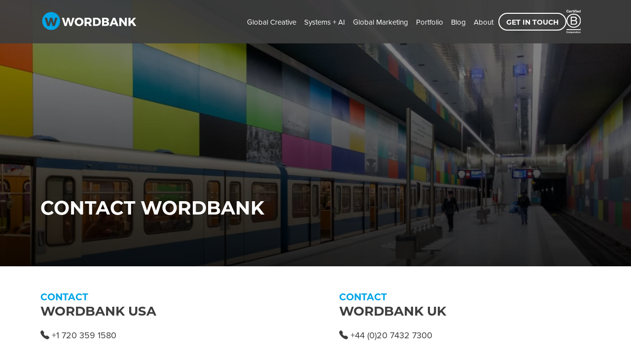

--- FILE ---
content_type: text/css
request_url: https://cdn-wordbank.pressidium.com/wp-content/themes/wordbank/dist/css/global.min.css?ver=1768932088
body_size: 27385
content:
@import url("https://cdn.jsdelivr.net/npm/bootstrap-icons@1.9.1/font/bootstrap-icons.css");@font-face{font-family:'proxima-nova';font-display:swap;src:local("proxima-nova")}@font-face{font-family:'montserrat';font-display:swap;src:local("montserrat")}:root{--bs-blue: #00A5E6;--bs-indigo: #6610f2;--bs-purple: #6f42c1;--bs-pink: #d63384;--bs-red: #EB4237;--bs-orange: #fd7e14;--bs-yellow: #ffc107;--bs-green: #198754;--bs-teal: #20c997;--bs-cyan: #0dcaf0;--bs-black: #000;--bs-white: #fff;--bs-gray: #6c757d;--bs-gray-dark: #343a40;--bs-gray-100: #f8f9fa;--bs-gray-200: #e9ecef;--bs-gray-300: #dee2e6;--bs-gray-400: #ced4da;--bs-gray-500: #adb5bd;--bs-gray-600: #6c757d;--bs-gray-700: #495057;--bs-gray-800: #343a40;--bs-gray-900: #212529;--bs-primary: #00A5E6;--bs-secondary: #6c757d;--bs-success: #198754;--bs-info: #0dcaf0;--bs-warning: #ffc107;--bs-danger: #EB4237;--bs-light: #f8f9fa;--bs-dark: #3E3E3E;--bs-primary-rgb: 0,165,230;--bs-secondary-rgb: 108,117,125;--bs-success-rgb: 25,135,84;--bs-info-rgb: 13,202,240;--bs-warning-rgb: 255,193,7;--bs-danger-rgb: 235,66,55;--bs-light-rgb: 248,249,250;--bs-dark-rgb: 62,62,62;--bs-white-rgb: 255,255,255;--bs-black-rgb: 0,0,0;--bs-body-color-rgb: 33,37,41;--bs-body-bg-rgb: 255,255,255;--bs-font-sans-serif: proxima-nova, "Helvetica Neue", Helvetica, Arial, sans-serif;--bs-font-monospace: SFMono-Regular, Menlo, Monaco, Consolas, "Liberation Mono", "Courier New", monospace;--bs-gradient: linear-gradient(180deg, rgba(255,255,255,0.15), rgba(255,255,255,0));--bs-body-font-family: proxima-nova,Helvetica Neue,Helvetica,Arial,sans-serif;--bs-body-font-size:1rem;--bs-body-font-weight: 400;--bs-body-line-height: 1.5;--bs-body-color: #212529;--bs-body-bg: #fff;--bs-border-width: 1px;--bs-border-style: solid;--bs-border-color: #dee2e6;--bs-border-color-translucent: rgba(0,0,0,0.175);--bs-border-radius: .375rem;--bs-border-radius-sm: .25rem;--bs-border-radius-lg: .5rem;--bs-border-radius-xl: 1rem;--bs-border-radius-2xl: 2rem;--bs-border-radius-pill: 50rem;--bs-link-color: #00A5E6;--bs-link-hover-color: #0084b8;--bs-code-color: #d63384;--bs-highlight-bg: #fff3cd}*,*::before,*::after{box-sizing:border-box}@media (prefers-reduced-motion: no-preference){:root{scroll-behavior:smooth}}body{margin:0;font-family:var(--bs-body-font-family);font-size:var(--bs-body-font-size);font-weight:var(--bs-body-font-weight);line-height:var(--bs-body-line-height);color:var(--bs-body-color);text-align:var(--bs-body-text-align);background-color:var(--bs-body-bg);-webkit-text-size-adjust:100%;-webkit-tap-highlight-color:transparent}hr{margin:1rem 0;color:inherit;border:0;border-top:1px solid;opacity:.25}h1,.h1,h2,.h2,h3,.h3,h4,.h4,h5,.h5,h6,.h6{margin-top:0;margin-bottom:.5rem;font-weight:500;line-height:1.2}h1,.h1{font-size:calc(1.375rem + 1.5vw)}@media (min-width: 1200px){h1,.h1{font-size:2.5rem}}h2,.h2{font-size:calc(1.325rem + .9vw)}@media (min-width: 1200px){h2,.h2{font-size:2rem}}h3,.h3{font-size:calc(1.3rem + .6vw)}@media (min-width: 1200px){h3,.h3{font-size:1.75rem}}h4,.h4{font-size:calc(1.275rem + .3vw)}@media (min-width: 1200px){h4,.h4{font-size:1.5rem}}h5,.h5{font-size:1.25rem}h6,.h6{font-size:1rem}p{margin-top:0;margin-bottom:1rem}abbr[title]{text-decoration:underline dotted;cursor:help;text-decoration-skip-ink:none}address{margin-bottom:1rem;font-style:normal;line-height:inherit}ol,ul{padding-left:2rem}ol,ul,dl{margin-top:0;margin-bottom:1rem}ol ol,ul ul,ol ul,ul ol{margin-bottom:0}dt{font-weight:700}dd{margin-bottom:.5rem;margin-left:0}blockquote{margin:0 0 1rem}b,strong{font-weight:bolder}small,.small{font-size:.875em}mark,.mark{padding:.1875em;background-color:var(--bs-highlight-bg)}sub,sup{position:relative;font-size:.75em;line-height:0;vertical-align:baseline}sub{bottom:-.25em}sup{top:-.5em}a{color:var(--bs-link-color);text-decoration:underline}a:hover{color:var(--bs-link-hover-color)}a:not([href]):not([class]),a:not([href]):not([class]):hover{color:inherit;text-decoration:none}pre,code,kbd,samp{font-family:var(--bs-font-monospace);font-size:1em}pre{display:block;margin-top:0;margin-bottom:1rem;overflow:auto;font-size:.875em}pre code{font-size:inherit;color:inherit;word-break:normal}code{font-size:.875em;color:var(--bs-code-color);word-wrap:break-word}a>code{color:inherit}kbd{padding:.1875rem .375rem;font-size:.875em;color:var(--bs-body-bg);background-color:var(--bs-body-color);border-radius:.25rem}kbd kbd{padding:0;font-size:1em}figure{margin:0 0 1rem}img,svg{vertical-align:middle}table{caption-side:bottom;border-collapse:collapse}caption{padding-top:.5rem;padding-bottom:.5rem;color:#6c757d;text-align:left}th{text-align:inherit;text-align:-webkit-match-parent}thead,tbody,tfoot,tr,td,th{border-color:inherit;border-style:solid;border-width:0}label{display:inline-block}button{border-radius:0}button:focus:not(:focus-visible){outline:0}input,button,select,optgroup,textarea{margin:0;font-family:inherit;font-size:inherit;line-height:inherit}button,select{text-transform:none}[role="button"]{cursor:pointer}select{word-wrap:normal}select:disabled{opacity:1}[list]:not([type="date"]):not([type="datetime-local"]):not([type="month"]):not([type="week"]):not([type="time"])::-webkit-calendar-picker-indicator{display:none !important}button,[type="button"],[type="reset"],[type="submit"]{-webkit-appearance:button}button:not(:disabled),[type="button"]:not(:disabled),[type="reset"]:not(:disabled),[type="submit"]:not(:disabled){cursor:pointer}::-moz-focus-inner{padding:0;border-style:none}textarea{resize:vertical}fieldset{min-width:0;padding:0;margin:0;border:0}legend{float:left;width:100%;padding:0;margin-bottom:.5rem;font-size:calc(1.275rem + .3vw);line-height:inherit}@media (min-width: 1200px){legend{font-size:1.5rem}}legend+*{clear:left}::-webkit-datetime-edit-fields-wrapper,::-webkit-datetime-edit-text,::-webkit-datetime-edit-minute,::-webkit-datetime-edit-hour-field,::-webkit-datetime-edit-day-field,::-webkit-datetime-edit-month-field,::-webkit-datetime-edit-year-field{padding:0}::-webkit-inner-spin-button{height:auto}[type="search"]{outline-offset:-2px;-webkit-appearance:textfield}::-webkit-search-decoration{-webkit-appearance:none}::-webkit-color-swatch-wrapper{padding:0}::file-selector-button{font:inherit;-webkit-appearance:button}output{display:inline-block}iframe{border:0}summary{display:list-item;cursor:pointer}progress{vertical-align:baseline}[hidden]{display:none !important}.lead{font-size:1.25rem;font-weight:300}.display-1{font-size:calc(1.625rem + 4.5vw);font-weight:300;line-height:1.2}@media (min-width: 1200px){.display-1{font-size:5rem}}.display-2{font-size:calc(1.575rem + 3.9vw);font-weight:300;line-height:1.2}@media (min-width: 1200px){.display-2{font-size:4.5rem}}.display-3{font-size:calc(1.525rem + 3.3vw);font-weight:300;line-height:1.2}@media (min-width: 1200px){.display-3{font-size:4rem}}.display-4{font-size:calc(1.475rem + 2.7vw);font-weight:300;line-height:1.2}@media (min-width: 1200px){.display-4{font-size:3.5rem}}.display-5{font-size:calc(1.425rem + 2.1vw);font-weight:300;line-height:1.2}@media (min-width: 1200px){.display-5{font-size:3rem}}.display-6{font-size:calc(1.375rem + 1.5vw);font-weight:300;line-height:1.2}@media (min-width: 1200px){.display-6{font-size:2.5rem}}.list-unstyled{padding-left:0;list-style:none}.list-inline{padding-left:0;list-style:none}.list-inline-item{display:inline-block}.list-inline-item:not(:last-child){margin-right:.5rem}.initialism{font-size:.875em;text-transform:uppercase}.blockquote{margin-bottom:1rem;font-size:1.25rem}.blockquote>:last-child{margin-bottom:0}.blockquote-footer{margin-top:-1rem;margin-bottom:1rem;font-size:.875em;color:#6c757d}.blockquote-footer::before{content:"\2014\00A0"}.img-fluid{max-width:100%;height:auto}.img-thumbnail{padding:.25rem;background-color:#fff;border:1px solid var(--bs-border-color);border-radius:.375rem;max-width:100%;height:auto}.figure{display:inline-block}.figure-img{margin-bottom:.5rem;line-height:1}.figure-caption{font-size:.875em;color:#6c757d}.container,.container-fluid,.container-sm,.container-md,.container-lg,.container-xl,.container-xxl{--bs-gutter-x: 1.5rem;--bs-gutter-y: 0;width:100%;padding-right:calc(var(--bs-gutter-x) * .5);padding-left:calc(var(--bs-gutter-x) * .5);margin-right:auto;margin-left:auto}@media (min-width: 576px){.container,.container-sm{max-width:540px}}@media (min-width: 768px){.container,.container-sm,.container-md{max-width:720px}}@media (min-width: 992px){.container,.container-sm,.container-md,.container-lg{max-width:960px}}@media (min-width: 1200px){.container,.container-sm,.container-md,.container-lg,.container-xl{max-width:1140px}}@media (min-width: 1400px){.container,.container-sm,.container-md,.container-lg,.container-xl,.container-xxl{max-width:1320px}}.row{--bs-gutter-x: 1.5rem;--bs-gutter-y: 0;display:flex;flex-wrap:wrap;margin-top:calc(-1 * var(--bs-gutter-y));margin-right:calc(-.5 * var(--bs-gutter-x));margin-left:calc(-.5 * var(--bs-gutter-x))}.row>*{flex-shrink:0;width:100%;max-width:100%;padding-right:calc(var(--bs-gutter-x) * .5);padding-left:calc(var(--bs-gutter-x) * .5);margin-top:var(--bs-gutter-y)}.col{flex:1 0 0%}.row-cols-auto>*{flex:0 0 auto;width:auto}.row-cols-1>*{flex:0 0 auto;width:100%}.row-cols-2>*{flex:0 0 auto;width:50%}.row-cols-3>*{flex:0 0 auto;width:33.3333333333%}.row-cols-4>*{flex:0 0 auto;width:25%}.row-cols-5>*{flex:0 0 auto;width:20%}.row-cols-6>*{flex:0 0 auto;width:16.6666666667%}.col-auto{flex:0 0 auto;width:auto}.col-1{flex:0 0 auto;width:8.33333333%}.col-2{flex:0 0 auto;width:16.66666667%}.col-3{flex:0 0 auto;width:25%}.col-4{flex:0 0 auto;width:33.33333333%}.col-5{flex:0 0 auto;width:41.66666667%}.col-6{flex:0 0 auto;width:50%}.col-7{flex:0 0 auto;width:58.33333333%}.col-8{flex:0 0 auto;width:66.66666667%}.col-9{flex:0 0 auto;width:75%}.col-10{flex:0 0 auto;width:83.33333333%}.col-11{flex:0 0 auto;width:91.66666667%}.col-12{flex:0 0 auto;width:100%}.offset-1{margin-left:8.33333333%}.offset-2{margin-left:16.66666667%}.offset-3{margin-left:25%}.offset-4{margin-left:33.33333333%}.offset-5{margin-left:41.66666667%}.offset-6{margin-left:50%}.offset-7{margin-left:58.33333333%}.offset-8{margin-left:66.66666667%}.offset-9{margin-left:75%}.offset-10{margin-left:83.33333333%}.offset-11{margin-left:91.66666667%}.g-0,.gx-0{--bs-gutter-x: 0}.g-0,.gy-0{--bs-gutter-y: 0}.g-1,.gx-1{--bs-gutter-x: .25rem}.g-1,.gy-1{--bs-gutter-y: .25rem}.g-2,.gx-2{--bs-gutter-x: .5rem}.g-2,.gy-2{--bs-gutter-y: .5rem}.g-3,.gx-3{--bs-gutter-x: 1rem}.g-3,.gy-3{--bs-gutter-y: 1rem}.g-4,.gx-4{--bs-gutter-x: 1.5rem}.g-4,.gy-4{--bs-gutter-y: 1.5rem}.g-5,.gx-5{--bs-gutter-x: 3rem}.g-5,.gy-5{--bs-gutter-y: 3rem}@media (min-width: 576px){.col-sm{flex:1 0 0%}.row-cols-sm-auto>*{flex:0 0 auto;width:auto}.row-cols-sm-1>*{flex:0 0 auto;width:100%}.row-cols-sm-2>*{flex:0 0 auto;width:50%}.row-cols-sm-3>*{flex:0 0 auto;width:33.3333333333%}.row-cols-sm-4>*{flex:0 0 auto;width:25%}.row-cols-sm-5>*{flex:0 0 auto;width:20%}.row-cols-sm-6>*{flex:0 0 auto;width:16.6666666667%}.col-sm-auto{flex:0 0 auto;width:auto}.col-sm-1{flex:0 0 auto;width:8.33333333%}.col-sm-2{flex:0 0 auto;width:16.66666667%}.col-sm-3{flex:0 0 auto;width:25%}.col-sm-4{flex:0 0 auto;width:33.33333333%}.col-sm-5{flex:0 0 auto;width:41.66666667%}.col-sm-6{flex:0 0 auto;width:50%}.col-sm-7{flex:0 0 auto;width:58.33333333%}.col-sm-8{flex:0 0 auto;width:66.66666667%}.col-sm-9{flex:0 0 auto;width:75%}.col-sm-10{flex:0 0 auto;width:83.33333333%}.col-sm-11{flex:0 0 auto;width:91.66666667%}.col-sm-12{flex:0 0 auto;width:100%}.offset-sm-0{margin-left:0}.offset-sm-1{margin-left:8.33333333%}.offset-sm-2{margin-left:16.66666667%}.offset-sm-3{margin-left:25%}.offset-sm-4{margin-left:33.33333333%}.offset-sm-5{margin-left:41.66666667%}.offset-sm-6{margin-left:50%}.offset-sm-7{margin-left:58.33333333%}.offset-sm-8{margin-left:66.66666667%}.offset-sm-9{margin-left:75%}.offset-sm-10{margin-left:83.33333333%}.offset-sm-11{margin-left:91.66666667%}.g-sm-0,.gx-sm-0{--bs-gutter-x: 0}.g-sm-0,.gy-sm-0{--bs-gutter-y: 0}.g-sm-1,.gx-sm-1{--bs-gutter-x: .25rem}.g-sm-1,.gy-sm-1{--bs-gutter-y: .25rem}.g-sm-2,.gx-sm-2{--bs-gutter-x: .5rem}.g-sm-2,.gy-sm-2{--bs-gutter-y: .5rem}.g-sm-3,.gx-sm-3{--bs-gutter-x: 1rem}.g-sm-3,.gy-sm-3{--bs-gutter-y: 1rem}.g-sm-4,.gx-sm-4{--bs-gutter-x: 1.5rem}.g-sm-4,.gy-sm-4{--bs-gutter-y: 1.5rem}.g-sm-5,.gx-sm-5{--bs-gutter-x: 3rem}.g-sm-5,.gy-sm-5{--bs-gutter-y: 3rem}}@media (min-width: 768px){.col-md{flex:1 0 0%}.row-cols-md-auto>*{flex:0 0 auto;width:auto}.row-cols-md-1>*{flex:0 0 auto;width:100%}.row-cols-md-2>*{flex:0 0 auto;width:50%}.row-cols-md-3>*{flex:0 0 auto;width:33.3333333333%}.row-cols-md-4>*{flex:0 0 auto;width:25%}.row-cols-md-5>*{flex:0 0 auto;width:20%}.row-cols-md-6>*{flex:0 0 auto;width:16.6666666667%}.col-md-auto{flex:0 0 auto;width:auto}.col-md-1{flex:0 0 auto;width:8.33333333%}.col-md-2{flex:0 0 auto;width:16.66666667%}.col-md-3{flex:0 0 auto;width:25%}.col-md-4{flex:0 0 auto;width:33.33333333%}.col-md-5{flex:0 0 auto;width:41.66666667%}.col-md-6{flex:0 0 auto;width:50%}.col-md-7{flex:0 0 auto;width:58.33333333%}.col-md-8{flex:0 0 auto;width:66.66666667%}.col-md-9{flex:0 0 auto;width:75%}.col-md-10{flex:0 0 auto;width:83.33333333%}.col-md-11{flex:0 0 auto;width:91.66666667%}.col-md-12{flex:0 0 auto;width:100%}.offset-md-0{margin-left:0}.offset-md-1{margin-left:8.33333333%}.offset-md-2{margin-left:16.66666667%}.offset-md-3{margin-left:25%}.offset-md-4{margin-left:33.33333333%}.offset-md-5{margin-left:41.66666667%}.offset-md-6{margin-left:50%}.offset-md-7{margin-left:58.33333333%}.offset-md-8{margin-left:66.66666667%}.offset-md-9{margin-left:75%}.offset-md-10{margin-left:83.33333333%}.offset-md-11{margin-left:91.66666667%}.g-md-0,.gx-md-0{--bs-gutter-x: 0}.g-md-0,.gy-md-0{--bs-gutter-y: 0}.g-md-1,.gx-md-1{--bs-gutter-x: .25rem}.g-md-1,.gy-md-1{--bs-gutter-y: .25rem}.g-md-2,.gx-md-2{--bs-gutter-x: .5rem}.g-md-2,.gy-md-2{--bs-gutter-y: .5rem}.g-md-3,.gx-md-3{--bs-gutter-x: 1rem}.g-md-3,.gy-md-3{--bs-gutter-y: 1rem}.g-md-4,.gx-md-4{--bs-gutter-x: 1.5rem}.g-md-4,.gy-md-4{--bs-gutter-y: 1.5rem}.g-md-5,.gx-md-5{--bs-gutter-x: 3rem}.g-md-5,.gy-md-5{--bs-gutter-y: 3rem}}@media (min-width: 992px){.col-lg{flex:1 0 0%}.row-cols-lg-auto>*{flex:0 0 auto;width:auto}.row-cols-lg-1>*{flex:0 0 auto;width:100%}.row-cols-lg-2>*{flex:0 0 auto;width:50%}.row-cols-lg-3>*{flex:0 0 auto;width:33.3333333333%}.row-cols-lg-4>*{flex:0 0 auto;width:25%}.row-cols-lg-5>*{flex:0 0 auto;width:20%}.row-cols-lg-6>*{flex:0 0 auto;width:16.6666666667%}.col-lg-auto{flex:0 0 auto;width:auto}.col-lg-1{flex:0 0 auto;width:8.33333333%}.col-lg-2{flex:0 0 auto;width:16.66666667%}.col-lg-3{flex:0 0 auto;width:25%}.col-lg-4{flex:0 0 auto;width:33.33333333%}.col-lg-5{flex:0 0 auto;width:41.66666667%}.col-lg-6{flex:0 0 auto;width:50%}.col-lg-7{flex:0 0 auto;width:58.33333333%}.col-lg-8{flex:0 0 auto;width:66.66666667%}.col-lg-9{flex:0 0 auto;width:75%}.col-lg-10{flex:0 0 auto;width:83.33333333%}.col-lg-11{flex:0 0 auto;width:91.66666667%}.col-lg-12{flex:0 0 auto;width:100%}.offset-lg-0{margin-left:0}.offset-lg-1{margin-left:8.33333333%}.offset-lg-2{margin-left:16.66666667%}.offset-lg-3{margin-left:25%}.offset-lg-4{margin-left:33.33333333%}.offset-lg-5{margin-left:41.66666667%}.offset-lg-6{margin-left:50%}.offset-lg-7{margin-left:58.33333333%}.offset-lg-8{margin-left:66.66666667%}.offset-lg-9{margin-left:75%}.offset-lg-10{margin-left:83.33333333%}.offset-lg-11{margin-left:91.66666667%}.g-lg-0,.gx-lg-0{--bs-gutter-x: 0}.g-lg-0,.gy-lg-0{--bs-gutter-y: 0}.g-lg-1,.gx-lg-1{--bs-gutter-x: .25rem}.g-lg-1,.gy-lg-1{--bs-gutter-y: .25rem}.g-lg-2,.gx-lg-2{--bs-gutter-x: .5rem}.g-lg-2,.gy-lg-2{--bs-gutter-y: .5rem}.g-lg-3,.gx-lg-3{--bs-gutter-x: 1rem}.g-lg-3,.gy-lg-3{--bs-gutter-y: 1rem}.g-lg-4,.gx-lg-4{--bs-gutter-x: 1.5rem}.g-lg-4,.gy-lg-4{--bs-gutter-y: 1.5rem}.g-lg-5,.gx-lg-5{--bs-gutter-x: 3rem}.g-lg-5,.gy-lg-5{--bs-gutter-y: 3rem}}@media (min-width: 1200px){.col-xl{flex:1 0 0%}.row-cols-xl-auto>*{flex:0 0 auto;width:auto}.row-cols-xl-1>*{flex:0 0 auto;width:100%}.row-cols-xl-2>*{flex:0 0 auto;width:50%}.row-cols-xl-3>*{flex:0 0 auto;width:33.3333333333%}.row-cols-xl-4>*{flex:0 0 auto;width:25%}.row-cols-xl-5>*{flex:0 0 auto;width:20%}.row-cols-xl-6>*{flex:0 0 auto;width:16.6666666667%}.col-xl-auto{flex:0 0 auto;width:auto}.col-xl-1{flex:0 0 auto;width:8.33333333%}.col-xl-2{flex:0 0 auto;width:16.66666667%}.col-xl-3{flex:0 0 auto;width:25%}.col-xl-4{flex:0 0 auto;width:33.33333333%}.col-xl-5{flex:0 0 auto;width:41.66666667%}.col-xl-6{flex:0 0 auto;width:50%}.col-xl-7{flex:0 0 auto;width:58.33333333%}.col-xl-8{flex:0 0 auto;width:66.66666667%}.col-xl-9{flex:0 0 auto;width:75%}.col-xl-10{flex:0 0 auto;width:83.33333333%}.col-xl-11{flex:0 0 auto;width:91.66666667%}.col-xl-12{flex:0 0 auto;width:100%}.offset-xl-0{margin-left:0}.offset-xl-1{margin-left:8.33333333%}.offset-xl-2{margin-left:16.66666667%}.offset-xl-3{margin-left:25%}.offset-xl-4{margin-left:33.33333333%}.offset-xl-5{margin-left:41.66666667%}.offset-xl-6{margin-left:50%}.offset-xl-7{margin-left:58.33333333%}.offset-xl-8{margin-left:66.66666667%}.offset-xl-9{margin-left:75%}.offset-xl-10{margin-left:83.33333333%}.offset-xl-11{margin-left:91.66666667%}.g-xl-0,.gx-xl-0{--bs-gutter-x: 0}.g-xl-0,.gy-xl-0{--bs-gutter-y: 0}.g-xl-1,.gx-xl-1{--bs-gutter-x: .25rem}.g-xl-1,.gy-xl-1{--bs-gutter-y: .25rem}.g-xl-2,.gx-xl-2{--bs-gutter-x: .5rem}.g-xl-2,.gy-xl-2{--bs-gutter-y: .5rem}.g-xl-3,.gx-xl-3{--bs-gutter-x: 1rem}.g-xl-3,.gy-xl-3{--bs-gutter-y: 1rem}.g-xl-4,.gx-xl-4{--bs-gutter-x: 1.5rem}.g-xl-4,.gy-xl-4{--bs-gutter-y: 1.5rem}.g-xl-5,.gx-xl-5{--bs-gutter-x: 3rem}.g-xl-5,.gy-xl-5{--bs-gutter-y: 3rem}}@media (min-width: 1400px){.col-xxl{flex:1 0 0%}.row-cols-xxl-auto>*{flex:0 0 auto;width:auto}.row-cols-xxl-1>*{flex:0 0 auto;width:100%}.row-cols-xxl-2>*{flex:0 0 auto;width:50%}.row-cols-xxl-3>*{flex:0 0 auto;width:33.3333333333%}.row-cols-xxl-4>*{flex:0 0 auto;width:25%}.row-cols-xxl-5>*{flex:0 0 auto;width:20%}.row-cols-xxl-6>*{flex:0 0 auto;width:16.6666666667%}.col-xxl-auto{flex:0 0 auto;width:auto}.col-xxl-1{flex:0 0 auto;width:8.33333333%}.col-xxl-2{flex:0 0 auto;width:16.66666667%}.col-xxl-3{flex:0 0 auto;width:25%}.col-xxl-4{flex:0 0 auto;width:33.33333333%}.col-xxl-5{flex:0 0 auto;width:41.66666667%}.col-xxl-6{flex:0 0 auto;width:50%}.col-xxl-7{flex:0 0 auto;width:58.33333333%}.col-xxl-8{flex:0 0 auto;width:66.66666667%}.col-xxl-9{flex:0 0 auto;width:75%}.col-xxl-10{flex:0 0 auto;width:83.33333333%}.col-xxl-11{flex:0 0 auto;width:91.66666667%}.col-xxl-12{flex:0 0 auto;width:100%}.offset-xxl-0{margin-left:0}.offset-xxl-1{margin-left:8.33333333%}.offset-xxl-2{margin-left:16.66666667%}.offset-xxl-3{margin-left:25%}.offset-xxl-4{margin-left:33.33333333%}.offset-xxl-5{margin-left:41.66666667%}.offset-xxl-6{margin-left:50%}.offset-xxl-7{margin-left:58.33333333%}.offset-xxl-8{margin-left:66.66666667%}.offset-xxl-9{margin-left:75%}.offset-xxl-10{margin-left:83.33333333%}.offset-xxl-11{margin-left:91.66666667%}.g-xxl-0,.gx-xxl-0{--bs-gutter-x: 0}.g-xxl-0,.gy-xxl-0{--bs-gutter-y: 0}.g-xxl-1,.gx-xxl-1{--bs-gutter-x: .25rem}.g-xxl-1,.gy-xxl-1{--bs-gutter-y: .25rem}.g-xxl-2,.gx-xxl-2{--bs-gutter-x: .5rem}.g-xxl-2,.gy-xxl-2{--bs-gutter-y: .5rem}.g-xxl-3,.gx-xxl-3{--bs-gutter-x: 1rem}.g-xxl-3,.gy-xxl-3{--bs-gutter-y: 1rem}.g-xxl-4,.gx-xxl-4{--bs-gutter-x: 1.5rem}.g-xxl-4,.gy-xxl-4{--bs-gutter-y: 1.5rem}.g-xxl-5,.gx-xxl-5{--bs-gutter-x: 3rem}.g-xxl-5,.gy-xxl-5{--bs-gutter-y: 3rem}}.table{--bs-table-color: var(--bs-body-color);--bs-table-bg: transparent;--bs-table-border-color: var(--bs-border-color);--bs-table-accent-bg: transparent;--bs-table-striped-color: var(--bs-body-color);--bs-table-striped-bg: rgba(0,0,0,0.05);--bs-table-active-color: var(--bs-body-color);--bs-table-active-bg: rgba(0,0,0,0.1);--bs-table-hover-color: var(--bs-body-color);--bs-table-hover-bg: rgba(0,0,0,0.075);width:100%;margin-bottom:1rem;color:var(--bs-table-color);vertical-align:top;border-color:var(--bs-table-border-color)}.table>:not(caption)>*>*{padding:.5rem .5rem;background-color:var(--bs-table-bg);border-bottom-width:1px;box-shadow:inset 0 0 0 9999px var(--bs-table-accent-bg)}.table>tbody{vertical-align:inherit}.table>thead{vertical-align:bottom}.table-group-divider{border-top:2px solid currentcolor}.caption-top{caption-side:top}.table-sm>:not(caption)>*>*{padding:.25rem .25rem}.table-bordered>:not(caption)>*{border-width:1px 0}.table-bordered>:not(caption)>*>*{border-width:0 1px}.table-borderless>:not(caption)>*>*{border-bottom-width:0}.table-borderless>:not(:first-child){border-top-width:0}.table-striped>tbody>tr:nth-of-type(odd)>*{--bs-table-accent-bg: var(--bs-table-striped-bg);color:var(--bs-table-striped-color)}.table-striped-columns>:not(caption)>tr>:nth-child(even){--bs-table-accent-bg: var(--bs-table-striped-bg);color:var(--bs-table-striped-color)}.table-active{--bs-table-accent-bg: var(--bs-table-active-bg);color:var(--bs-table-active-color)}.table-hover>tbody>tr:hover>*{--bs-table-accent-bg: var(--bs-table-hover-bg);color:var(--bs-table-hover-color)}.table-primary{--bs-table-color: #000;--bs-table-bg: #ccedfa;--bs-table-border-color: #b8d5e1;--bs-table-striped-bg: #c2e1ee;--bs-table-striped-color: #000;--bs-table-active-bg: #b8d5e1;--bs-table-active-color: #000;--bs-table-hover-bg: #bddbe7;--bs-table-hover-color: #000;color:var(--bs-table-color);border-color:var(--bs-table-border-color)}.table-secondary{--bs-table-color: #000;--bs-table-bg: #e2e3e5;--bs-table-border-color: #cbccce;--bs-table-striped-bg: #d7d8da;--bs-table-striped-color: #000;--bs-table-active-bg: #cbccce;--bs-table-active-color: #000;--bs-table-hover-bg: #d1d2d4;--bs-table-hover-color: #000;color:var(--bs-table-color);border-color:var(--bs-table-border-color)}.table-success{--bs-table-color: #000;--bs-table-bg: #d1e7dd;--bs-table-border-color: #bcd0c7;--bs-table-striped-bg: #c7dbd2;--bs-table-striped-color: #000;--bs-table-active-bg: #bcd0c7;--bs-table-active-color: #000;--bs-table-hover-bg: #c1d6cc;--bs-table-hover-color: #000;color:var(--bs-table-color);border-color:var(--bs-table-border-color)}.table-info{--bs-table-color: #000;--bs-table-bg: #cff4fc;--bs-table-border-color: #badce3;--bs-table-striped-bg: #c5e8ef;--bs-table-striped-color: #000;--bs-table-active-bg: #badce3;--bs-table-active-color: #000;--bs-table-hover-bg: #bfe2e9;--bs-table-hover-color: #000;color:var(--bs-table-color);border-color:var(--bs-table-border-color)}.table-warning{--bs-table-color: #000;--bs-table-bg: #fff3cd;--bs-table-border-color: #e6dbb9;--bs-table-striped-bg: #f2e7c3;--bs-table-striped-color: #000;--bs-table-active-bg: #e6dbb9;--bs-table-active-color: #000;--bs-table-hover-bg: #ece1be;--bs-table-hover-color: #000;color:var(--bs-table-color);border-color:var(--bs-table-border-color)}.table-danger{--bs-table-color: #000;--bs-table-bg: #fbd9d7;--bs-table-border-color: #e2c3c2;--bs-table-striped-bg: #eececc;--bs-table-striped-color: #000;--bs-table-active-bg: #e2c3c2;--bs-table-active-color: #000;--bs-table-hover-bg: #e8c9c7;--bs-table-hover-color: #000;color:var(--bs-table-color);border-color:var(--bs-table-border-color)}.table-light{--bs-table-color: #000;--bs-table-bg: #f8f9fa;--bs-table-border-color: #dfe0e1;--bs-table-striped-bg: #ecedee;--bs-table-striped-color: #000;--bs-table-active-bg: #dfe0e1;--bs-table-active-color: #000;--bs-table-hover-bg: #e5e6e7;--bs-table-hover-color: #000;color:var(--bs-table-color);border-color:var(--bs-table-border-color)}.table-dark{--bs-table-color: #fff;--bs-table-bg: #3E3E3E;--bs-table-border-color: #515151;--bs-table-striped-bg: #484848;--bs-table-striped-color: #fff;--bs-table-active-bg: #515151;--bs-table-active-color: #fff;--bs-table-hover-bg: #4c4c4c;--bs-table-hover-color: #fff;color:var(--bs-table-color);border-color:var(--bs-table-border-color)}.table-responsive{overflow-x:auto;-webkit-overflow-scrolling:touch}@media (max-width: 575.98px){.table-responsive-sm{overflow-x:auto;-webkit-overflow-scrolling:touch}}@media (max-width: 767.98px){.table-responsive-md{overflow-x:auto;-webkit-overflow-scrolling:touch}}@media (max-width: 991.98px){.table-responsive-lg{overflow-x:auto;-webkit-overflow-scrolling:touch}}@media (max-width: 1199.98px){.table-responsive-xl{overflow-x:auto;-webkit-overflow-scrolling:touch}}@media (max-width: 1399.98px){.table-responsive-xxl{overflow-x:auto;-webkit-overflow-scrolling:touch}}.form-label{margin-bottom:.5rem}.col-form-label{padding-top:calc(.375rem + 1px);padding-bottom:calc(.375rem + 1px);margin-bottom:0;font-size:inherit;line-height:1.5}.col-form-label-lg{padding-top:calc(.5rem + 1px);padding-bottom:calc(.5rem + 1px);font-size:1.25rem}.col-form-label-sm{padding-top:calc(.25rem + 1px);padding-bottom:calc(.25rem + 1px);font-size:.875rem}.form-text{margin-top:.25rem;font-size:.875em;color:#6c757d}.form-control{display:block;width:100%;padding:.375rem .75rem;font-size:1rem;font-weight:400;line-height:1.5;color:#212529;background-color:#fff;background-clip:padding-box;border:1px solid #ced4da;appearance:none;border-radius:.375rem;transition:border-color 0.15s ease-in-out,box-shadow 0.15s ease-in-out}@media (prefers-reduced-motion: reduce){.form-control{transition:none}}.form-control[type="file"]{overflow:hidden}.form-control[type="file"]:not(:disabled):not([readonly]){cursor:pointer}.form-control:focus{color:#212529;background-color:#fff;border-color:#80d2f3;outline:0;box-shadow:0 0 0 .25rem rgba(0,165,230,0.25)}.form-control::-webkit-date-and-time-value{height:1.5em}.form-control::placeholder{color:#6c757d;opacity:1}.form-control:disabled{background-color:#e9ecef;opacity:1}.form-control::file-selector-button{padding:.375rem .75rem;margin:-.375rem -.75rem;margin-inline-end:.75rem;color:#212529;background-color:#e9ecef;pointer-events:none;border-color:inherit;border-style:solid;border-width:0;border-inline-end-width:1px;border-radius:0;transition:color 0.15s ease-in-out,background-color 0.15s ease-in-out,border-color 0.15s ease-in-out,box-shadow 0.15s ease-in-out}@media (prefers-reduced-motion: reduce){.form-control::file-selector-button{transition:none}}.form-control:hover:not(:disabled):not([readonly])::file-selector-button{background-color:#dde0e3}.form-control-plaintext{display:block;width:100%;padding:.375rem 0;margin-bottom:0;line-height:1.5;color:#212529;background-color:transparent;border:solid transparent;border-width:1px 0}.form-control-plaintext:focus{outline:0}.form-control-plaintext.form-control-sm,.form-control-plaintext.form-control-lg{padding-right:0;padding-left:0}.form-control-sm{min-height:calc(1.5em + .5rem + 2px);padding:.25rem .5rem;font-size:.875rem;border-radius:.25rem}.form-control-sm::file-selector-button{padding:.25rem .5rem;margin:-.25rem -.5rem;margin-inline-end:.5rem}.form-control-lg{min-height:calc(1.5em + 1rem + 2px);padding:.5rem 1rem;font-size:1.25rem;border-radius:.5rem}.form-control-lg::file-selector-button{padding:.5rem 1rem;margin:-.5rem -1rem;margin-inline-end:1rem}textarea.form-control{min-height:calc(1.5em + .75rem + 2px)}textarea.form-control-sm{min-height:calc(1.5em + .5rem + 2px)}textarea.form-control-lg{min-height:calc(1.5em + 1rem + 2px)}.form-control-color{width:3rem;height:calc(1.5em + .75rem + 2px);padding:.375rem}.form-control-color:not(:disabled):not([readonly]){cursor:pointer}.form-control-color::-moz-color-swatch{border:0 !important;border-radius:.375rem}.form-control-color::-webkit-color-swatch{border-radius:.375rem}.form-control-color.form-control-sm{height:calc(1.5em + .5rem + 2px)}.form-control-color.form-control-lg{height:calc(1.5em + 1rem + 2px)}.form-select{display:block;width:100%;padding:.375rem 2.25rem .375rem .75rem;-moz-padding-start:calc(.75rem - 3px);font-size:1rem;font-weight:400;line-height:1.5;color:#212529;background-color:#fff;background-image:url("data:image/svg+xml,%3csvg xmlns='http://www.w3.org/2000/svg' viewBox='0 0 16 16'%3e%3cpath fill='none' stroke='%23343a40' stroke-linecap='round' stroke-linejoin='round' stroke-width='2' d='m2 5 6 6 6-6'/%3e%3c/svg%3e");background-repeat:no-repeat;background-position:right .75rem center;background-size:16px 12px;border:1px solid #ced4da;border-radius:.375rem;transition:border-color 0.15s ease-in-out,box-shadow 0.15s ease-in-out;appearance:none}@media (prefers-reduced-motion: reduce){.form-select{transition:none}}.form-select:focus{border-color:#80d2f3;outline:0;box-shadow:0 0 0 .25rem rgba(0,165,230,0.25)}.form-select[multiple],.form-select[size]:not([size="1"]){padding-right:.75rem;background-image:none}.form-select:disabled{background-color:#e9ecef}.form-select:-moz-focusring{color:transparent;text-shadow:0 0 0 #212529}.form-select-sm{padding-top:.25rem;padding-bottom:.25rem;padding-left:.5rem;font-size:.875rem;border-radius:.25rem}.form-select-lg{padding-top:.5rem;padding-bottom:.5rem;padding-left:1rem;font-size:1.25rem;border-radius:.5rem}.form-check{display:block;min-height:1.5rem;padding-left:1.5em;margin-bottom:.125rem}.form-check .form-check-input{float:left;margin-left:-1.5em}.form-check-reverse{padding-right:1.5em;padding-left:0;text-align:right}.form-check-reverse .form-check-input{float:right;margin-right:-1.5em;margin-left:0}.form-check-input{width:1em;height:1em;margin-top:.25em;vertical-align:top;background-color:#fff;background-repeat:no-repeat;background-position:center;background-size:contain;border:1px solid rgba(0,0,0,0.25);appearance:none;print-color-adjust:exact}.form-check-input[type="checkbox"]{border-radius:.25em}.form-check-input[type="radio"]{border-radius:50%}.form-check-input:active{filter:brightness(90%)}.form-check-input:focus{border-color:#80d2f3;outline:0;box-shadow:0 0 0 .25rem rgba(0,165,230,0.25)}.form-check-input:checked{background-color:#00A5E6;border-color:#00A5E6}.form-check-input:checked[type="checkbox"]{background-image:url("data:image/svg+xml,%3csvg xmlns='http://www.w3.org/2000/svg' viewBox='0 0 20 20'%3e%3cpath fill='none' stroke='%23fff' stroke-linecap='round' stroke-linejoin='round' stroke-width='3' d='m6 10 3 3 6-6'/%3e%3c/svg%3e")}.form-check-input:checked[type="radio"]{background-image:url("data:image/svg+xml,%3csvg xmlns='http://www.w3.org/2000/svg' viewBox='-4 -4 8 8'%3e%3ccircle r='2' fill='%23fff'/%3e%3c/svg%3e")}.form-check-input[type="checkbox"]:indeterminate{background-color:#00A5E6;border-color:#00A5E6;background-image:url("data:image/svg+xml,%3csvg xmlns='http://www.w3.org/2000/svg' viewBox='0 0 20 20'%3e%3cpath fill='none' stroke='%23fff' stroke-linecap='round' stroke-linejoin='round' stroke-width='3' d='M6 10h8'/%3e%3c/svg%3e")}.form-check-input:disabled{pointer-events:none;filter:none;opacity:.5}.form-check-input[disabled] ~ .form-check-label,.form-check-input:disabled ~ .form-check-label{cursor:default;opacity:.5}.form-switch{padding-left:2.5em}.form-switch .form-check-input{width:2em;margin-left:-2.5em;background-image:url("data:image/svg+xml,%3csvg xmlns='http://www.w3.org/2000/svg' viewBox='-4 -4 8 8'%3e%3ccircle r='3' fill='rgba%280,0,0,0.25%29'/%3e%3c/svg%3e");background-position:left center;border-radius:2em;transition:background-position 0.15s ease-in-out}@media (prefers-reduced-motion: reduce){.form-switch .form-check-input{transition:none}}.form-switch .form-check-input:focus{background-image:url("data:image/svg+xml,%3csvg xmlns='http://www.w3.org/2000/svg' viewBox='-4 -4 8 8'%3e%3ccircle r='3' fill='%2380d2f3'/%3e%3c/svg%3e")}.form-switch .form-check-input:checked{background-position:right center;background-image:url("data:image/svg+xml,%3csvg xmlns='http://www.w3.org/2000/svg' viewBox='-4 -4 8 8'%3e%3ccircle r='3' fill='%23fff'/%3e%3c/svg%3e")}.form-switch.form-check-reverse{padding-right:2.5em;padding-left:0}.form-switch.form-check-reverse .form-check-input{margin-right:-2.5em;margin-left:0}.form-check-inline{display:inline-block;margin-right:1rem}.btn-check{position:absolute;clip:rect(0, 0, 0, 0);pointer-events:none}.btn-check[disabled]+.btn,.btn-check:disabled+.btn{pointer-events:none;filter:none;opacity:.65}.form-range{width:100%;height:1.5rem;padding:0;background-color:transparent;appearance:none}.form-range:focus{outline:0}.form-range:focus::-webkit-slider-thumb{box-shadow:0 0 0 1px #fff,0 0 0 .25rem rgba(0,165,230,0.25)}.form-range:focus::-moz-range-thumb{box-shadow:0 0 0 1px #fff,0 0 0 .25rem rgba(0,165,230,0.25)}.form-range::-moz-focus-outer{border:0}.form-range::-webkit-slider-thumb{width:1rem;height:1rem;margin-top:-.25rem;background-color:#00A5E6;border:0;border-radius:1rem;transition:background-color 0.15s ease-in-out,border-color 0.15s ease-in-out,box-shadow 0.15s ease-in-out;appearance:none}@media (prefers-reduced-motion: reduce){.form-range::-webkit-slider-thumb{transition:none}}.form-range::-webkit-slider-thumb:active{background-color:#b3e4f8}.form-range::-webkit-slider-runnable-track{width:100%;height:.5rem;color:transparent;cursor:pointer;background-color:#dee2e6;border-color:transparent;border-radius:1rem}.form-range::-moz-range-thumb{width:1rem;height:1rem;background-color:#00A5E6;border:0;border-radius:1rem;transition:background-color 0.15s ease-in-out,border-color 0.15s ease-in-out,box-shadow 0.15s ease-in-out;appearance:none}@media (prefers-reduced-motion: reduce){.form-range::-moz-range-thumb{transition:none}}.form-range::-moz-range-thumb:active{background-color:#b3e4f8}.form-range::-moz-range-track{width:100%;height:.5rem;color:transparent;cursor:pointer;background-color:#dee2e6;border-color:transparent;border-radius:1rem}.form-range:disabled{pointer-events:none}.form-range:disabled::-webkit-slider-thumb{background-color:#adb5bd}.form-range:disabled::-moz-range-thumb{background-color:#adb5bd}.form-floating{position:relative}.form-floating>.form-control,.form-floating>.form-control-plaintext,.form-floating>.form-select{height:calc(3.5rem + 2px);line-height:1.25}.form-floating>label{position:absolute;top:0;left:0;width:100%;height:100%;padding:1rem .75rem;overflow:hidden;text-align:start;text-overflow:ellipsis;white-space:nowrap;pointer-events:none;border:1px solid transparent;transform-origin:0 0;transition:opacity 0.1s ease-in-out,transform 0.1s ease-in-out}@media (prefers-reduced-motion: reduce){.form-floating>label{transition:none}}.form-floating>.form-control,.form-floating>.form-control-plaintext{padding:1rem .75rem}.form-floating>.form-control::placeholder,.form-floating>.form-control-plaintext::placeholder{color:transparent}.form-floating>.form-control:focus,.form-floating>.form-control:not(:placeholder-shown),.form-floating>.form-control-plaintext:focus,.form-floating>.form-control-plaintext:not(:placeholder-shown){padding-top:1.625rem;padding-bottom:.625rem}.form-floating>.form-control:-webkit-autofill,.form-floating>.form-control-plaintext:-webkit-autofill{padding-top:1.625rem;padding-bottom:.625rem}.form-floating>.form-select{padding-top:1.625rem;padding-bottom:.625rem}.form-floating>.form-control:focus ~ label,.form-floating>.form-control:not(:placeholder-shown) ~ label,.form-floating>.form-control-plaintext ~ label,.form-floating>.form-select ~ label{opacity:.65;transform:scale(0.85) translateY(-0.5rem) translateX(0.15rem)}.form-floating>.form-control:-webkit-autofill ~ label{opacity:.65;transform:scale(0.85) translateY(-0.5rem) translateX(0.15rem)}.form-floating>.form-control-plaintext ~ label{border-width:1px 0}.input-group{position:relative;display:flex;flex-wrap:wrap;align-items:stretch;width:100%}.input-group>.form-control,.input-group>.form-select,.input-group>.form-floating{position:relative;flex:1 1 auto;width:1%;min-width:0}.input-group>.form-control:focus,.input-group>.form-select:focus,.input-group>.form-floating:focus-within{z-index:5}.input-group .btn{position:relative;z-index:2}.input-group .btn:focus{z-index:5}.input-group-text{display:flex;align-items:center;padding:.375rem .75rem;font-size:1rem;font-weight:400;line-height:1.5;color:#212529;text-align:center;white-space:nowrap;background-color:#e9ecef;border:1px solid #ced4da;border-radius:.375rem}.input-group-lg>.form-control,.input-group-lg>.form-select,.input-group-lg>.input-group-text,.input-group-lg>.btn{padding:.5rem 1rem;font-size:1.25rem;border-radius:.5rem}.input-group-sm>.form-control,.input-group-sm>.form-select,.input-group-sm>.input-group-text,.input-group-sm>.btn{padding:.25rem .5rem;font-size:.875rem;border-radius:.25rem}.input-group-lg>.form-select,.input-group-sm>.form-select{padding-right:3rem}.input-group:not(.has-validation)>:not(:last-child):not(.dropdown-toggle):not(.dropdown-menu):not(.form-floating),.input-group:not(.has-validation)>.dropdown-toggle:nth-last-child(n+3),.input-group:not(.has-validation)>.form-floating:not(:last-child)>.form-control,.input-group:not(.has-validation)>.form-floating:not(:last-child)>.form-select{border-top-right-radius:0;border-bottom-right-radius:0}.input-group.has-validation>:nth-last-child(n+3):not(.dropdown-toggle):not(.dropdown-menu):not(.form-floating),.input-group.has-validation>.dropdown-toggle:nth-last-child(n+4),.input-group.has-validation>.form-floating:nth-last-child(n+3)>.form-control,.input-group.has-validation>.form-floating:nth-last-child(n+3)>.form-select{border-top-right-radius:0;border-bottom-right-radius:0}.input-group>:not(:first-child):not(.dropdown-menu):not(.valid-tooltip):not(.valid-feedback):not(.invalid-tooltip):not(.invalid-feedback){margin-left:-1px;border-top-left-radius:0;border-bottom-left-radius:0}.input-group>.form-floating:not(:first-child)>.form-control,.input-group>.form-floating:not(:first-child)>.form-select{border-top-left-radius:0;border-bottom-left-radius:0}.valid-feedback{display:none;width:100%;margin-top:.25rem;font-size:.875em;color:#198754}.valid-tooltip{position:absolute;top:100%;z-index:5;display:none;max-width:100%;padding:.25rem .5rem;margin-top:.1rem;font-size:.875rem;color:#fff;background-color:rgba(25,135,84,0.9);border-radius:.375rem}.was-validated :valid ~ .valid-feedback,.was-validated :valid ~ .valid-tooltip,.is-valid ~ .valid-feedback,.is-valid ~ .valid-tooltip{display:block}.was-validated .form-control:valid,.form-control.is-valid{border-color:#198754;padding-right:calc(1.5em + .75rem);background-image:url("data:image/svg+xml,%3csvg xmlns='http://www.w3.org/2000/svg' viewBox='0 0 8 8'%3e%3cpath fill='%23198754' d='M2.3 6.73.6 4.53c-.4-1.04.46-1.4 1.1-.8l1.1 1.4 3.4-3.8c.6-.63 1.6-.27 1.2.7l-4 4.6c-.43.5-.8.4-1.1.1z'/%3e%3c/svg%3e");background-repeat:no-repeat;background-position:right calc(.375em + .1875rem) center;background-size:calc(.75em + .375rem) calc(.75em + .375rem)}.was-validated .form-control:valid:focus,.form-control.is-valid:focus{border-color:#198754;box-shadow:0 0 0 .25rem rgba(25,135,84,0.25)}.was-validated textarea.form-control:valid,textarea.form-control.is-valid{padding-right:calc(1.5em + .75rem);background-position:top calc(.375em + .1875rem) right calc(.375em + .1875rem)}.was-validated .form-select:valid,.form-select.is-valid{border-color:#198754}.was-validated .form-select:valid:not([multiple]):not([size]),.was-validated .form-select:valid:not([multiple])[size="1"],.form-select.is-valid:not([multiple]):not([size]),.form-select.is-valid:not([multiple])[size="1"]{padding-right:4.125rem;background-image:url("data:image/svg+xml,%3csvg xmlns='http://www.w3.org/2000/svg' viewBox='0 0 16 16'%3e%3cpath fill='none' stroke='%23343a40' stroke-linecap='round' stroke-linejoin='round' stroke-width='2' d='m2 5 6 6 6-6'/%3e%3c/svg%3e"),url("data:image/svg+xml,%3csvg xmlns='http://www.w3.org/2000/svg' viewBox='0 0 8 8'%3e%3cpath fill='%23198754' d='M2.3 6.73.6 4.53c-.4-1.04.46-1.4 1.1-.8l1.1 1.4 3.4-3.8c.6-.63 1.6-.27 1.2.7l-4 4.6c-.43.5-.8.4-1.1.1z'/%3e%3c/svg%3e");background-position:right .75rem center,center right 2.25rem;background-size:16px 12px,calc(.75em + .375rem) calc(.75em + .375rem)}.was-validated .form-select:valid:focus,.form-select.is-valid:focus{border-color:#198754;box-shadow:0 0 0 .25rem rgba(25,135,84,0.25)}.was-validated .form-control-color:valid,.form-control-color.is-valid{width:calc(3rem + calc(1.5em + .75rem))}.was-validated .form-check-input:valid,.form-check-input.is-valid{border-color:#198754}.was-validated .form-check-input:valid:checked,.form-check-input.is-valid:checked{background-color:#198754}.was-validated .form-check-input:valid:focus,.form-check-input.is-valid:focus{box-shadow:0 0 0 .25rem rgba(25,135,84,0.25)}.was-validated .form-check-input:valid ~ .form-check-label,.form-check-input.is-valid ~ .form-check-label{color:#198754}.form-check-inline .form-check-input ~ .valid-feedback{margin-left:.5em}.was-validated .input-group>.form-control:not(:focus):valid,.input-group>.form-control:not(:focus).is-valid,.was-validated .input-group>.form-select:not(:focus):valid,.input-group>.form-select:not(:focus).is-valid,.was-validated .input-group>.form-floating:not(:focus-within):valid,.input-group>.form-floating:not(:focus-within).is-valid{z-index:3}.invalid-feedback{display:none;width:100%;margin-top:.25rem;font-size:.875em;color:#EB4237}.invalid-tooltip{position:absolute;top:100%;z-index:5;display:none;max-width:100%;padding:.25rem .5rem;margin-top:.1rem;font-size:.875rem;color:#000;background-color:rgba(235,66,55,0.9);border-radius:.375rem}.was-validated :invalid ~ .invalid-feedback,.was-validated :invalid ~ .invalid-tooltip,.is-invalid ~ .invalid-feedback,.is-invalid ~ .invalid-tooltip{display:block}.was-validated .form-control:invalid,.form-control.is-invalid{border-color:#EB4237;padding-right:calc(1.5em + .75rem);background-image:url("data:image/svg+xml,%3csvg xmlns='http://www.w3.org/2000/svg' viewBox='0 0 12 12' width='12' height='12' fill='none' stroke='%23EB4237'%3e%3ccircle cx='6' cy='6' r='4.5'/%3e%3cpath stroke-linejoin='round' d='M5.8 3.6h.4L6 6.5z'/%3e%3ccircle cx='6' cy='8.2' r='.6' fill='%23EB4237' stroke='none'/%3e%3c/svg%3e");background-repeat:no-repeat;background-position:right calc(.375em + .1875rem) center;background-size:calc(.75em + .375rem) calc(.75em + .375rem)}.was-validated .form-control:invalid:focus,.form-control.is-invalid:focus{border-color:#EB4237;box-shadow:0 0 0 .25rem rgba(235,66,55,0.25)}.was-validated textarea.form-control:invalid,textarea.form-control.is-invalid{padding-right:calc(1.5em + .75rem);background-position:top calc(.375em + .1875rem) right calc(.375em + .1875rem)}.was-validated .form-select:invalid,.form-select.is-invalid{border-color:#EB4237}.was-validated .form-select:invalid:not([multiple]):not([size]),.was-validated .form-select:invalid:not([multiple])[size="1"],.form-select.is-invalid:not([multiple]):not([size]),.form-select.is-invalid:not([multiple])[size="1"]{padding-right:4.125rem;background-image:url("data:image/svg+xml,%3csvg xmlns='http://www.w3.org/2000/svg' viewBox='0 0 16 16'%3e%3cpath fill='none' stroke='%23343a40' stroke-linecap='round' stroke-linejoin='round' stroke-width='2' d='m2 5 6 6 6-6'/%3e%3c/svg%3e"),url("data:image/svg+xml,%3csvg xmlns='http://www.w3.org/2000/svg' viewBox='0 0 12 12' width='12' height='12' fill='none' stroke='%23EB4237'%3e%3ccircle cx='6' cy='6' r='4.5'/%3e%3cpath stroke-linejoin='round' d='M5.8 3.6h.4L6 6.5z'/%3e%3ccircle cx='6' cy='8.2' r='.6' fill='%23EB4237' stroke='none'/%3e%3c/svg%3e");background-position:right .75rem center,center right 2.25rem;background-size:16px 12px,calc(.75em + .375rem) calc(.75em + .375rem)}.was-validated .form-select:invalid:focus,.form-select.is-invalid:focus{border-color:#EB4237;box-shadow:0 0 0 .25rem rgba(235,66,55,0.25)}.was-validated .form-control-color:invalid,.form-control-color.is-invalid{width:calc(3rem + calc(1.5em + .75rem))}.was-validated .form-check-input:invalid,.form-check-input.is-invalid{border-color:#EB4237}.was-validated .form-check-input:invalid:checked,.form-check-input.is-invalid:checked{background-color:#EB4237}.was-validated .form-check-input:invalid:focus,.form-check-input.is-invalid:focus{box-shadow:0 0 0 .25rem rgba(235,66,55,0.25)}.was-validated .form-check-input:invalid ~ .form-check-label,.form-check-input.is-invalid ~ .form-check-label{color:#EB4237}.form-check-inline .form-check-input ~ .invalid-feedback{margin-left:.5em}.was-validated .input-group>.form-control:not(:focus):invalid,.input-group>.form-control:not(:focus).is-invalid,.was-validated .input-group>.form-select:not(:focus):invalid,.input-group>.form-select:not(:focus).is-invalid,.was-validated .input-group>.form-floating:not(:focus-within):invalid,.input-group>.form-floating:not(:focus-within).is-invalid{z-index:4}.fade{transition:opacity 0.15s linear}@media (prefers-reduced-motion: reduce){.fade{transition:none}}.fade:not(.show){opacity:0}.collapse:not(.show){display:none}.collapsing{height:0;overflow:hidden;transition:height 0.35s ease}@media (prefers-reduced-motion: reduce){.collapsing{transition:none}}.collapsing.collapse-horizontal{width:0;height:auto;transition:width 0.35s ease}@media (prefers-reduced-motion: reduce){.collapsing.collapse-horizontal{transition:none}}.dropup,.dropend,.dropdown,.dropstart,.dropup-center,.dropdown-center{position:relative}.dropdown-toggle{white-space:nowrap}.dropdown-toggle::after{display:inline-block;margin-left:.255em;vertical-align:.255em;content:"";border-top:.3em solid;border-right:.3em solid transparent;border-bottom:0;border-left:.3em solid transparent}.dropdown-toggle:empty::after{margin-left:0}.dropdown-menu{--bs-dropdown-zindex: 1000;--bs-dropdown-min-width: 10rem;--bs-dropdown-padding-x: 0;--bs-dropdown-padding-y: .5rem;--bs-dropdown-spacer: .125rem;--bs-dropdown-font-size:1rem;--bs-dropdown-color: #212529;--bs-dropdown-bg: #fff;--bs-dropdown-border-color: var(--bs-border-color-translucent);--bs-dropdown-border-radius: .375rem;--bs-dropdown-border-width: 1px;--bs-dropdown-inner-border-radius: calc(.375rem - 1px);--bs-dropdown-divider-bg: var(--bs-border-color-translucent);--bs-dropdown-divider-margin-y: .5rem;--bs-dropdown-box-shadow: 0 0.5rem 1rem rgba(0,0,0,0.15);--bs-dropdown-link-color: #212529;--bs-dropdown-link-hover-color: #1e2125;--bs-dropdown-link-hover-bg: #e9ecef;--bs-dropdown-link-active-color: #fff;--bs-dropdown-link-active-bg: #00A5E6;--bs-dropdown-link-disabled-color: #adb5bd;--bs-dropdown-item-padding-x: 1rem;--bs-dropdown-item-padding-y: .25rem;--bs-dropdown-header-color: #6c757d;--bs-dropdown-header-padding-x: 1rem;--bs-dropdown-header-padding-y: .5rem;position:absolute;z-index:var(--bs-dropdown-zindex);display:none;min-width:var(--bs-dropdown-min-width);padding:var(--bs-dropdown-padding-y) var(--bs-dropdown-padding-x);margin:0;font-size:var(--bs-dropdown-font-size);color:var(--bs-dropdown-color);text-align:left;list-style:none;background-color:var(--bs-dropdown-bg);background-clip:padding-box;border:var(--bs-dropdown-border-width) solid var(--bs-dropdown-border-color);border-radius:var(--bs-dropdown-border-radius)}.dropdown-menu[data-bs-popper]{top:100%;left:0;margin-top:var(--bs-dropdown-spacer)}.dropdown-menu-start{--bs-position: start}.dropdown-menu-start[data-bs-popper]{right:auto;left:0}.dropdown-menu-end{--bs-position: end}.dropdown-menu-end[data-bs-popper]{right:0;left:auto}@media (min-width: 576px){.dropdown-menu-sm-start{--bs-position: start}.dropdown-menu-sm-start[data-bs-popper]{right:auto;left:0}.dropdown-menu-sm-end{--bs-position: end}.dropdown-menu-sm-end[data-bs-popper]{right:0;left:auto}}@media (min-width: 768px){.dropdown-menu-md-start{--bs-position: start}.dropdown-menu-md-start[data-bs-popper]{right:auto;left:0}.dropdown-menu-md-end{--bs-position: end}.dropdown-menu-md-end[data-bs-popper]{right:0;left:auto}}@media (min-width: 992px){.dropdown-menu-lg-start{--bs-position: start}.dropdown-menu-lg-start[data-bs-popper]{right:auto;left:0}.dropdown-menu-lg-end{--bs-position: end}.dropdown-menu-lg-end[data-bs-popper]{right:0;left:auto}}@media (min-width: 1200px){.dropdown-menu-xl-start{--bs-position: start}.dropdown-menu-xl-start[data-bs-popper]{right:auto;left:0}.dropdown-menu-xl-end{--bs-position: end}.dropdown-menu-xl-end[data-bs-popper]{right:0;left:auto}}@media (min-width: 1400px){.dropdown-menu-xxl-start{--bs-position: start}.dropdown-menu-xxl-start[data-bs-popper]{right:auto;left:0}.dropdown-menu-xxl-end{--bs-position: end}.dropdown-menu-xxl-end[data-bs-popper]{right:0;left:auto}}.dropup .dropdown-menu[data-bs-popper]{top:auto;bottom:100%;margin-top:0;margin-bottom:var(--bs-dropdown-spacer)}.dropup .dropdown-toggle::after{display:inline-block;margin-left:.255em;vertical-align:.255em;content:"";border-top:0;border-right:.3em solid transparent;border-bottom:.3em solid;border-left:.3em solid transparent}.dropup .dropdown-toggle:empty::after{margin-left:0}.dropend .dropdown-menu[data-bs-popper]{top:0;right:auto;left:100%;margin-top:0;margin-left:var(--bs-dropdown-spacer)}.dropend .dropdown-toggle::after{display:inline-block;margin-left:.255em;vertical-align:.255em;content:"";border-top:.3em solid transparent;border-right:0;border-bottom:.3em solid transparent;border-left:.3em solid}.dropend .dropdown-toggle:empty::after{margin-left:0}.dropend .dropdown-toggle::after{vertical-align:0}.dropstart .dropdown-menu[data-bs-popper]{top:0;right:100%;left:auto;margin-top:0;margin-right:var(--bs-dropdown-spacer)}.dropstart .dropdown-toggle::after{display:inline-block;margin-left:.255em;vertical-align:.255em;content:""}.dropstart .dropdown-toggle::after{display:none}.dropstart .dropdown-toggle::before{display:inline-block;margin-right:.255em;vertical-align:.255em;content:"";border-top:.3em solid transparent;border-right:.3em solid;border-bottom:.3em solid transparent}.dropstart .dropdown-toggle:empty::after{margin-left:0}.dropstart .dropdown-toggle::before{vertical-align:0}.dropdown-divider{height:0;margin:var(--bs-dropdown-divider-margin-y) 0;overflow:hidden;border-top:1px solid var(--bs-dropdown-divider-bg);opacity:1}.dropdown-item{display:block;width:100%;padding:var(--bs-dropdown-item-padding-y) var(--bs-dropdown-item-padding-x);clear:both;font-weight:400;color:var(--bs-dropdown-link-color);text-align:inherit;text-decoration:none;white-space:nowrap;background-color:transparent;border:0}.dropdown-item:hover,.dropdown-item:focus{color:var(--bs-dropdown-link-hover-color);background-color:var(--bs-dropdown-link-hover-bg)}.dropdown-item.active,.dropdown-item:active{color:var(--bs-dropdown-link-active-color);text-decoration:none;background-color:var(--bs-dropdown-link-active-bg)}.dropdown-item.disabled,.dropdown-item:disabled{color:var(--bs-dropdown-link-disabled-color);pointer-events:none;background-color:transparent}.dropdown-menu.show{display:block}.dropdown-header{display:block;padding:var(--bs-dropdown-header-padding-y) var(--bs-dropdown-header-padding-x);margin-bottom:0;font-size:.875rem;color:var(--bs-dropdown-header-color);white-space:nowrap}.dropdown-item-text{display:block;padding:var(--bs-dropdown-item-padding-y) var(--bs-dropdown-item-padding-x);color:var(--bs-dropdown-link-color)}.dropdown-menu-dark{--bs-dropdown-color: #dee2e6;--bs-dropdown-bg: #343a40;--bs-dropdown-border-color: var(--bs-border-color-translucent);--bs-dropdown-box-shadow: ;--bs-dropdown-link-color: #dee2e6;--bs-dropdown-link-hover-color: #fff;--bs-dropdown-divider-bg: var(--bs-border-color-translucent);--bs-dropdown-link-hover-bg: rgba(255,255,255,0.15);--bs-dropdown-link-active-color: #fff;--bs-dropdown-link-active-bg: #00A5E6;--bs-dropdown-link-disabled-color: #adb5bd;--bs-dropdown-header-color: #adb5bd}.navbar{--bs-navbar-padding-x: 0;--bs-navbar-padding-y: .5rem;--bs-navbar-color: rgba(0,0,0,0.55);--bs-navbar-hover-color: rgba(0,0,0,0.7);--bs-navbar-disabled-color: rgba(0,0,0,0.3);--bs-navbar-active-color: rgba(0,0,0,0.9);--bs-navbar-brand-padding-y: .3125rem;--bs-navbar-brand-margin-end: 1rem;--bs-navbar-brand-font-size: 1.25rem;--bs-navbar-brand-color: rgba(0,0,0,0.9);--bs-navbar-brand-hover-color: rgba(0,0,0,0.9);--bs-navbar-nav-link-padding-x: .5rem;--bs-navbar-toggler-padding-y: .25rem;--bs-navbar-toggler-padding-x: .75rem;--bs-navbar-toggler-font-size: 1.25rem;--bs-navbar-toggler-icon-bg: url("data:image/svg+xml,%3csvg xmlns='http://www.w3.org/2000/svg' viewBox='0 0 30 30'%3e%3cpath stroke='rgba%280,0,0,0.55%29' stroke-linecap='round' stroke-miterlimit='10' stroke-width='2' d='M4 7h22M4 15h22M4 23h22'/%3e%3c/svg%3e");--bs-navbar-toggler-border-color: rgba(0,0,0,0.1);--bs-navbar-toggler-border-radius: .375rem;--bs-navbar-toggler-focus-width: .25rem;--bs-navbar-toggler-transition: box-shadow 0.15s ease-in-out;position:relative;display:flex;flex-wrap:wrap;align-items:center;justify-content:space-between;padding:var(--bs-navbar-padding-y) var(--bs-navbar-padding-x)}.navbar>.container,.navbar>.container-fluid,.navbar>.container-sm,.navbar>.container-md,.navbar>.container-lg,.navbar>.container-xl,.navbar>.container-xxl{display:flex;flex-wrap:inherit;align-items:center;justify-content:space-between}.navbar-brand{padding-top:var(--bs-navbar-brand-padding-y);padding-bottom:var(--bs-navbar-brand-padding-y);margin-right:var(--bs-navbar-brand-margin-end);font-size:var(--bs-navbar-brand-font-size);color:var(--bs-navbar-brand-color);text-decoration:none;white-space:nowrap}.navbar-brand:hover,.navbar-brand:focus{color:var(--bs-navbar-brand-hover-color)}.navbar-nav{--bs-nav-link-padding-x: 0;--bs-nav-link-padding-y: .5rem;--bs-nav-link-font-weight: ;--bs-nav-link-color: var(--bs-navbar-color);--bs-nav-link-hover-color: var(--bs-navbar-hover-color);--bs-nav-link-disabled-color: var(--bs-navbar-disabled-color);display:flex;flex-direction:column;padding-left:0;margin-bottom:0;list-style:none}.navbar-nav .show>.nav-link,.navbar-nav .nav-link.active{color:var(--bs-navbar-active-color)}.navbar-nav .dropdown-menu{position:static}.navbar-text{padding-top:.5rem;padding-bottom:.5rem;color:var(--bs-navbar-color)}.navbar-text a,.navbar-text a:hover,.navbar-text a:focus{color:var(--bs-navbar-active-color)}.navbar-collapse{flex-basis:100%;flex-grow:1;align-items:center}.navbar-toggler{padding:var(--bs-navbar-toggler-padding-y) var(--bs-navbar-toggler-padding-x);font-size:var(--bs-navbar-toggler-font-size);line-height:1;color:var(--bs-navbar-color);background-color:transparent;border:var(--bs-border-width) solid var(--bs-navbar-toggler-border-color);border-radius:var(--bs-navbar-toggler-border-radius);transition:var(--bs-navbar-toggler-transition)}@media (prefers-reduced-motion: reduce){.navbar-toggler{transition:none}}.navbar-toggler:hover{text-decoration:none}.navbar-toggler:focus{text-decoration:none;outline:0;box-shadow:0 0 0 var(--bs-navbar-toggler-focus-width)}.navbar-toggler-icon{display:inline-block;width:1.5em;height:1.5em;vertical-align:middle;background-image:var(--bs-navbar-toggler-icon-bg);background-repeat:no-repeat;background-position:center;background-size:100%}.navbar-nav-scroll{max-height:var(--bs-scroll-height, 75vh);overflow-y:auto}@media (min-width: 576px){.navbar-expand-sm{flex-wrap:nowrap;justify-content:flex-start}.navbar-expand-sm .navbar-nav{flex-direction:row}.navbar-expand-sm .navbar-nav .dropdown-menu{position:absolute}.navbar-expand-sm .navbar-nav .nav-link{padding-right:var(--bs-navbar-nav-link-padding-x);padding-left:var(--bs-navbar-nav-link-padding-x)}.navbar-expand-sm .navbar-nav-scroll{overflow:visible}.navbar-expand-sm .navbar-collapse{display:flex !important;flex-basis:auto}.navbar-expand-sm .navbar-toggler{display:none}.navbar-expand-sm .offcanvas{position:static;z-index:auto;flex-grow:1;width:auto !important;height:auto !important;visibility:visible !important;background-color:transparent !important;border:0 !important;transform:none !important;transition:none}.navbar-expand-sm .offcanvas .offcanvas-header{display:none}.navbar-expand-sm .offcanvas .offcanvas-body{display:flex;flex-grow:0;padding:0;overflow-y:visible}}@media (min-width: 768px){.navbar-expand-md{flex-wrap:nowrap;justify-content:flex-start}.navbar-expand-md .navbar-nav{flex-direction:row}.navbar-expand-md .navbar-nav .dropdown-menu{position:absolute}.navbar-expand-md .navbar-nav .nav-link{padding-right:var(--bs-navbar-nav-link-padding-x);padding-left:var(--bs-navbar-nav-link-padding-x)}.navbar-expand-md .navbar-nav-scroll{overflow:visible}.navbar-expand-md .navbar-collapse{display:flex !important;flex-basis:auto}.navbar-expand-md .navbar-toggler{display:none}.navbar-expand-md .offcanvas{position:static;z-index:auto;flex-grow:1;width:auto !important;height:auto !important;visibility:visible !important;background-color:transparent !important;border:0 !important;transform:none !important;transition:none}.navbar-expand-md .offcanvas .offcanvas-header{display:none}.navbar-expand-md .offcanvas .offcanvas-body{display:flex;flex-grow:0;padding:0;overflow-y:visible}}@media (min-width: 992px){.navbar-expand-lg{flex-wrap:nowrap;justify-content:flex-start}.navbar-expand-lg .navbar-nav{flex-direction:row}.navbar-expand-lg .navbar-nav .dropdown-menu{position:absolute}.navbar-expand-lg .navbar-nav .nav-link{padding-right:var(--bs-navbar-nav-link-padding-x);padding-left:var(--bs-navbar-nav-link-padding-x)}.navbar-expand-lg .navbar-nav-scroll{overflow:visible}.navbar-expand-lg .navbar-collapse{display:flex !important;flex-basis:auto}.navbar-expand-lg .navbar-toggler{display:none}.navbar-expand-lg .offcanvas{position:static;z-index:auto;flex-grow:1;width:auto !important;height:auto !important;visibility:visible !important;background-color:transparent !important;border:0 !important;transform:none !important;transition:none}.navbar-expand-lg .offcanvas .offcanvas-header{display:none}.navbar-expand-lg .offcanvas .offcanvas-body{display:flex;flex-grow:0;padding:0;overflow-y:visible}}@media (min-width: 1200px){.navbar-expand-xl{flex-wrap:nowrap;justify-content:flex-start}.navbar-expand-xl .navbar-nav{flex-direction:row}.navbar-expand-xl .navbar-nav .dropdown-menu{position:absolute}.navbar-expand-xl .navbar-nav .nav-link{padding-right:var(--bs-navbar-nav-link-padding-x);padding-left:var(--bs-navbar-nav-link-padding-x)}.navbar-expand-xl .navbar-nav-scroll{overflow:visible}.navbar-expand-xl .navbar-collapse{display:flex !important;flex-basis:auto}.navbar-expand-xl .navbar-toggler{display:none}.navbar-expand-xl .offcanvas{position:static;z-index:auto;flex-grow:1;width:auto !important;height:auto !important;visibility:visible !important;background-color:transparent !important;border:0 !important;transform:none !important;transition:none}.navbar-expand-xl .offcanvas .offcanvas-header{display:none}.navbar-expand-xl .offcanvas .offcanvas-body{display:flex;flex-grow:0;padding:0;overflow-y:visible}}@media (min-width: 1400px){.navbar-expand-xxl{flex-wrap:nowrap;justify-content:flex-start}.navbar-expand-xxl .navbar-nav{flex-direction:row}.navbar-expand-xxl .navbar-nav .dropdown-menu{position:absolute}.navbar-expand-xxl .navbar-nav .nav-link{padding-right:var(--bs-navbar-nav-link-padding-x);padding-left:var(--bs-navbar-nav-link-padding-x)}.navbar-expand-xxl .navbar-nav-scroll{overflow:visible}.navbar-expand-xxl .navbar-collapse{display:flex !important;flex-basis:auto}.navbar-expand-xxl .navbar-toggler{display:none}.navbar-expand-xxl .offcanvas{position:static;z-index:auto;flex-grow:1;width:auto !important;height:auto !important;visibility:visible !important;background-color:transparent !important;border:0 !important;transform:none !important;transition:none}.navbar-expand-xxl .offcanvas .offcanvas-header{display:none}.navbar-expand-xxl .offcanvas .offcanvas-body{display:flex;flex-grow:0;padding:0;overflow-y:visible}}.navbar-expand{flex-wrap:nowrap;justify-content:flex-start}.navbar-expand .navbar-nav{flex-direction:row}.navbar-expand .navbar-nav .dropdown-menu{position:absolute}.navbar-expand .navbar-nav .nav-link{padding-right:var(--bs-navbar-nav-link-padding-x);padding-left:var(--bs-navbar-nav-link-padding-x)}.navbar-expand .navbar-nav-scroll{overflow:visible}.navbar-expand .navbar-collapse{display:flex !important;flex-basis:auto}.navbar-expand .navbar-toggler{display:none}.navbar-expand .offcanvas{position:static;z-index:auto;flex-grow:1;width:auto !important;height:auto !important;visibility:visible !important;background-color:transparent !important;border:0 !important;transform:none !important;transition:none}.navbar-expand .offcanvas .offcanvas-header{display:none}.navbar-expand .offcanvas .offcanvas-body{display:flex;flex-grow:0;padding:0;overflow-y:visible}.navbar-dark{--bs-navbar-color: rgba(255,255,255,0.55);--bs-navbar-hover-color: rgba(255,255,255,0.75);--bs-navbar-disabled-color: rgba(255,255,255,0.25);--bs-navbar-active-color: #fff;--bs-navbar-brand-color: #fff;--bs-navbar-brand-hover-color: #fff;--bs-navbar-toggler-border-color: rgba(255,255,255,0.1);--bs-navbar-toggler-icon-bg: url("data:image/svg+xml,%3csvg xmlns='http://www.w3.org/2000/svg' viewBox='0 0 30 30'%3e%3cpath stroke='rgba%28255,255,255,0.55%29' stroke-linecap='round' stroke-miterlimit='10' stroke-width='2' d='M4 7h22M4 15h22M4 23h22'/%3e%3c/svg%3e")}.card{--bs-card-spacer-y: 1rem;--bs-card-spacer-x: 1rem;--bs-card-title-spacer-y: .5rem;--bs-card-border-width: 1px;--bs-card-border-color: var(--bs-border-color-translucent);--bs-card-border-radius: .375rem;--bs-card-box-shadow: ;--bs-card-inner-border-radius: calc(.375rem - 1px);--bs-card-cap-padding-y: .5rem;--bs-card-cap-padding-x: 1rem;--bs-card-cap-bg: rgba(0,0,0,0.03);--bs-card-cap-color: ;--bs-card-height: ;--bs-card-color: ;--bs-card-bg: #fff;--bs-card-img-overlay-padding: 1rem;--bs-card-group-margin: .75rem;position:relative;display:flex;flex-direction:column;min-width:0;height:var(--bs-card-height);word-wrap:break-word;background-color:var(--bs-card-bg);background-clip:border-box;border:var(--bs-card-border-width) solid var(--bs-card-border-color);border-radius:var(--bs-card-border-radius)}.card>hr{margin-right:0;margin-left:0}.card>.list-group{border-top:inherit;border-bottom:inherit}.card>.list-group:first-child{border-top-width:0;border-top-left-radius:var(--bs-card-inner-border-radius);border-top-right-radius:var(--bs-card-inner-border-radius)}.card>.list-group:last-child{border-bottom-width:0;border-bottom-right-radius:var(--bs-card-inner-border-radius);border-bottom-left-radius:var(--bs-card-inner-border-radius)}.card>.card-header+.list-group,.card>.list-group+.card-footer{border-top:0}.card-body{flex:1 1 auto;padding:var(--bs-card-spacer-y) var(--bs-card-spacer-x);color:var(--bs-card-color)}.card-title{margin-bottom:var(--bs-card-title-spacer-y)}.card-subtitle{margin-top:calc(-.5 * var(--bs-card-title-spacer-y));margin-bottom:0}.card-text:last-child{margin-bottom:0}.card-link+.card-link{margin-left:var(--bs-card-spacer-x)}.card-header{padding:var(--bs-card-cap-padding-y) var(--bs-card-cap-padding-x);margin-bottom:0;color:var(--bs-card-cap-color);background-color:var(--bs-card-cap-bg);border-bottom:var(--bs-card-border-width) solid var(--bs-card-border-color)}.card-header:first-child{border-radius:var(--bs-card-inner-border-radius) var(--bs-card-inner-border-radius) 0 0}.card-footer{padding:var(--bs-card-cap-padding-y) var(--bs-card-cap-padding-x);color:var(--bs-card-cap-color);background-color:var(--bs-card-cap-bg);border-top:var(--bs-card-border-width) solid var(--bs-card-border-color)}.card-footer:last-child{border-radius:0 0 var(--bs-card-inner-border-radius) var(--bs-card-inner-border-radius)}.card-header-tabs{margin-right:calc(-.5 * var(--bs-card-cap-padding-x));margin-bottom:calc(-1 * var(--bs-card-cap-padding-y));margin-left:calc(-.5 * var(--bs-card-cap-padding-x));border-bottom:0}.card-header-tabs .nav-link.active{background-color:var(--bs-card-bg);border-bottom-color:var(--bs-card-bg)}.card-header-pills{margin-right:calc(-.5 * var(--bs-card-cap-padding-x));margin-left:calc(-.5 * var(--bs-card-cap-padding-x))}.card-img-overlay{position:absolute;top:0;right:0;bottom:0;left:0;padding:var(--bs-card-img-overlay-padding);border-radius:var(--bs-card-inner-border-radius)}.card-img,.card-img-top,.card-img-bottom{width:100%}.card-img,.card-img-top{border-top-left-radius:var(--bs-card-inner-border-radius);border-top-right-radius:var(--bs-card-inner-border-radius)}.card-img,.card-img-bottom{border-bottom-right-radius:var(--bs-card-inner-border-radius);border-bottom-left-radius:var(--bs-card-inner-border-radius)}.card-group>.card{margin-bottom:var(--bs-card-group-margin)}@media (min-width: 576px){.card-group{display:flex;flex-flow:row wrap}.card-group>.card{flex:1 0 0%;margin-bottom:0}.card-group>.card+.card{margin-left:0;border-left:0}.card-group>.card:not(:last-child){border-top-right-radius:0;border-bottom-right-radius:0}.card-group>.card:not(:last-child) .card-img-top,.card-group>.card:not(:last-child) .card-header{border-top-right-radius:0}.card-group>.card:not(:last-child) .card-img-bottom,.card-group>.card:not(:last-child) .card-footer{border-bottom-right-radius:0}.card-group>.card:not(:first-child){border-top-left-radius:0;border-bottom-left-radius:0}.card-group>.card:not(:first-child) .card-img-top,.card-group>.card:not(:first-child) .card-header{border-top-left-radius:0}.card-group>.card:not(:first-child) .card-img-bottom,.card-group>.card:not(:first-child) .card-footer{border-bottom-left-radius:0}}.accordion{--bs-accordion-color: var(--bs-body-color);--bs-accordion-bg: #fff;--bs-accordion-transition: color 0.15s ease-in-out,background-color 0.15s ease-in-out,border-color 0.15s ease-in-out,box-shadow 0.15s ease-in-out,border-radius 0.15s ease;--bs-accordion-border-color: var(--bs-border-color);--bs-accordion-border-width: 1px;--bs-accordion-border-radius: .375rem;--bs-accordion-inner-border-radius: calc(.375rem - 1px);--bs-accordion-btn-padding-x: 1.25rem;--bs-accordion-btn-padding-y: 1rem;--bs-accordion-btn-color: var(--bs-body-color);--bs-accordion-btn-bg: var(--bs-accordion-bg);--bs-accordion-btn-icon: url("data:image/svg+xml,%3csvg xmlns='http://www.w3.org/2000/svg' viewBox='0 0 16 16' fill='var%28--bs-body-color%29'%3e%3cpath fill-rule='evenodd' d='M1.646 4.646a.5.5 0 0 1 .708 0L8 10.293l5.646-5.647a.5.5 0 0 1 .708.708l-6 6a.5.5 0 0 1-.708 0l-6-6a.5.5 0 0 1 0-.708z'/%3e%3c/svg%3e");--bs-accordion-btn-icon-width: 1.25rem;--bs-accordion-btn-icon-transform: rotate(-180deg);--bs-accordion-btn-icon-transition: transform 0.2s ease-in-out;--bs-accordion-btn-active-icon: url("data:image/svg+xml,%3csvg xmlns='http://www.w3.org/2000/svg' viewBox='0 0 16 16' fill='%230095cf'%3e%3cpath fill-rule='evenodd' d='M1.646 4.646a.5.5 0 0 1 .708 0L8 10.293l5.646-5.647a.5.5 0 0 1 .708.708l-6 6a.5.5 0 0 1-.708 0l-6-6a.5.5 0 0 1 0-.708z'/%3e%3c/svg%3e");--bs-accordion-btn-focus-border-color: #80d2f3;--bs-accordion-btn-focus-box-shadow: 0 0 0 .25rem rgba(0,165,230,0.25);--bs-accordion-body-padding-x: 1.25rem;--bs-accordion-body-padding-y: 1rem;--bs-accordion-active-color: #0095cf;--bs-accordion-active-bg: #e6f6fd}.accordion-button{position:relative;display:flex;align-items:center;width:100%;padding:var(--bs-accordion-btn-padding-y) var(--bs-accordion-btn-padding-x);font-size:1rem;color:var(--bs-accordion-btn-color);text-align:left;background-color:var(--bs-accordion-btn-bg);border:0;border-radius:0;overflow-anchor:none;transition:var(--bs-accordion-transition)}@media (prefers-reduced-motion: reduce){.accordion-button{transition:none}}.accordion-button:not(.collapsed){color:var(--bs-accordion-active-color);background-color:var(--bs-accordion-active-bg);box-shadow:inset 0 calc(-1 * var(--bs-accordion-border-width)) 0 var(--bs-accordion-border-color)}.accordion-button:not(.collapsed)::after{background-image:var(--bs-accordion-btn-active-icon);transform:var(--bs-accordion-btn-icon-transform)}.accordion-button::after{flex-shrink:0;width:var(--bs-accordion-btn-icon-width);height:var(--bs-accordion-btn-icon-width);margin-left:auto;content:"";background-image:var(--bs-accordion-btn-icon);background-repeat:no-repeat;background-size:var(--bs-accordion-btn-icon-width);transition:var(--bs-accordion-btn-icon-transition)}@media (prefers-reduced-motion: reduce){.accordion-button::after{transition:none}}.accordion-button:hover{z-index:2}.accordion-button:focus{z-index:3;border-color:var(--bs-accordion-btn-focus-border-color);outline:0;box-shadow:var(--bs-accordion-btn-focus-box-shadow)}.accordion-header{margin-bottom:0}.accordion-item{color:var(--bs-accordion-color);background-color:var(--bs-accordion-bg);border:var(--bs-accordion-border-width) solid var(--bs-accordion-border-color)}.accordion-item:first-of-type{border-top-left-radius:var(--bs-accordion-border-radius);border-top-right-radius:var(--bs-accordion-border-radius)}.accordion-item:first-of-type .accordion-button{border-top-left-radius:var(--bs-accordion-inner-border-radius);border-top-right-radius:var(--bs-accordion-inner-border-radius)}.accordion-item:not(:first-of-type){border-top:0}.accordion-item:last-of-type{border-bottom-right-radius:var(--bs-accordion-border-radius);border-bottom-left-radius:var(--bs-accordion-border-radius)}.accordion-item:last-of-type .accordion-button.collapsed{border-bottom-right-radius:var(--bs-accordion-inner-border-radius);border-bottom-left-radius:var(--bs-accordion-inner-border-radius)}.accordion-item:last-of-type .accordion-collapse{border-bottom-right-radius:var(--bs-accordion-border-radius);border-bottom-left-radius:var(--bs-accordion-border-radius)}.accordion-body{padding:var(--bs-accordion-body-padding-y) var(--bs-accordion-body-padding-x)}.accordion-flush .accordion-collapse{border-width:0}.accordion-flush .accordion-item{border-right:0;border-left:0;border-radius:0}.accordion-flush .accordion-item:first-child{border-top:0}.accordion-flush .accordion-item:last-child{border-bottom:0}.accordion-flush .accordion-item .accordion-button,.accordion-flush .accordion-item .accordion-button.collapsed{border-radius:0}.carousel{position:relative}.carousel.pointer-event{touch-action:pan-y}.carousel-inner{position:relative;width:100%;overflow:hidden}.carousel-inner::after{display:block;clear:both;content:""}.carousel-item{position:relative;display:none;float:left;width:100%;margin-right:-100%;backface-visibility:hidden;transition:transform .6s ease-in-out}@media (prefers-reduced-motion: reduce){.carousel-item{transition:none}}.carousel-item.active,.carousel-item-next,.carousel-item-prev{display:block}.carousel-item-next:not(.carousel-item-start),.active.carousel-item-end{transform:translateX(100%)}.carousel-item-prev:not(.carousel-item-end),.active.carousel-item-start{transform:translateX(-100%)}.carousel-fade .carousel-item{opacity:0;transition-property:opacity;transform:none}.carousel-fade .carousel-item.active,.carousel-fade .carousel-item-next.carousel-item-start,.carousel-fade .carousel-item-prev.carousel-item-end{z-index:1;opacity:1}.carousel-fade .active.carousel-item-start,.carousel-fade .active.carousel-item-end{z-index:0;opacity:0;transition:opacity 0s .6s}@media (prefers-reduced-motion: reduce){.carousel-fade .active.carousel-item-start,.carousel-fade .active.carousel-item-end{transition:none}}.carousel-control-prev,.carousel-control-next{position:absolute;top:0;bottom:0;z-index:1;display:flex;align-items:center;justify-content:center;width:15%;padding:0;color:#fff;text-align:center;background:none;border:0;opacity:.5;transition:opacity 0.15s ease}@media (prefers-reduced-motion: reduce){.carousel-control-prev,.carousel-control-next{transition:none}}.carousel-control-prev:hover,.carousel-control-prev:focus,.carousel-control-next:hover,.carousel-control-next:focus{color:#fff;text-decoration:none;outline:0;opacity:.9}.carousel-control-prev{left:0}.carousel-control-next{right:0}.carousel-control-prev-icon,.carousel-control-next-icon{display:inline-block;width:2rem;height:2rem;background-repeat:no-repeat;background-position:50%;background-size:100% 100%}.carousel-control-prev-icon{background-image:url("data:image/svg+xml,%3csvg xmlns='http://www.w3.org/2000/svg' viewBox='0 0 16 16' fill='%23fff'%3e%3cpath d='M11.354 1.646a.5.5 0 0 1 0 .708L5.707 8l5.647 5.646a.5.5 0 0 1-.708.708l-6-6a.5.5 0 0 1 0-.708l6-6a.5.5 0 0 1 .708 0z'/%3e%3c/svg%3e")}.carousel-control-next-icon{background-image:url("data:image/svg+xml,%3csvg xmlns='http://www.w3.org/2000/svg' viewBox='0 0 16 16' fill='%23fff'%3e%3cpath d='M4.646 1.646a.5.5 0 0 1 .708 0l6 6a.5.5 0 0 1 0 .708l-6 6a.5.5 0 0 1-.708-.708L10.293 8 4.646 2.354a.5.5 0 0 1 0-.708z'/%3e%3c/svg%3e")}.carousel-indicators{position:absolute;right:0;bottom:0;left:0;z-index:2;display:flex;justify-content:center;padding:0;margin-right:15%;margin-bottom:1rem;margin-left:15%;list-style:none}.carousel-indicators [data-bs-target]{box-sizing:content-box;flex:0 1 auto;width:30px;height:3px;padding:0;margin-right:3px;margin-left:3px;text-indent:-999px;cursor:pointer;background-color:#fff;background-clip:padding-box;border:0;border-top:10px solid transparent;border-bottom:10px solid transparent;opacity:.5;transition:opacity 0.6s ease}@media (prefers-reduced-motion: reduce){.carousel-indicators [data-bs-target]{transition:none}}.carousel-indicators .active{opacity:1}.carousel-caption{position:absolute;right:15%;bottom:1.25rem;left:15%;padding-top:1.25rem;padding-bottom:1.25rem;color:#fff;text-align:center}.carousel-dark .carousel-control-prev-icon,.carousel-dark .carousel-control-next-icon{filter:invert(1) grayscale(100)}.carousel-dark .carousel-indicators [data-bs-target]{background-color:#000}.carousel-dark .carousel-caption{color:#000}.clearfix::after{display:block;clear:both;content:""}.text-bg-primary{color:#000 !important;background-color:RGBA(0,165,230, var(--bs-bg-opacity, 1)) !important}.text-bg-secondary{color:#fff !important;background-color:RGBA(108,117,125, var(--bs-bg-opacity, 1)) !important}.text-bg-success{color:#fff !important;background-color:RGBA(25,135,84, var(--bs-bg-opacity, 1)) !important}.text-bg-info{color:#000 !important;background-color:RGBA(13,202,240, var(--bs-bg-opacity, 1)) !important}.text-bg-warning{color:#000 !important;background-color:RGBA(255,193,7, var(--bs-bg-opacity, 1)) !important}.text-bg-danger{color:#000 !important;background-color:RGBA(235,66,55, var(--bs-bg-opacity, 1)) !important}.text-bg-light{color:#000 !important;background-color:RGBA(248,249,250, var(--bs-bg-opacity, 1)) !important}.text-bg-dark{color:#fff !important;background-color:RGBA(62,62,62, var(--bs-bg-opacity, 1)) !important}.link-primary{color:#00A5E6 !important}.link-primary:hover,.link-primary:focus{color:#33b7eb !important}.link-secondary{color:#6c757d !important}.link-secondary:hover,.link-secondary:focus{color:#565e64 !important}.link-success{color:#198754 !important}.link-success:hover,.link-success:focus{color:#146c43 !important}.link-info{color:#0dcaf0 !important}.link-info:hover,.link-info:focus{color:#3dd5f3 !important}.link-warning{color:#ffc107 !important}.link-warning:hover,.link-warning:focus{color:#ffcd39 !important}.link-danger{color:#EB4237 !important}.link-danger:hover,.link-danger:focus{color:#ef685f !important}.link-light{color:#f8f9fa !important}.link-light:hover,.link-light:focus{color:#f9fafb !important}.link-dark{color:#3E3E3E !important}.link-dark:hover,.link-dark:focus{color:#323232 !important}.ratio{position:relative;width:100%}.ratio::before{display:block;padding-top:var(--bs-aspect-ratio);content:""}.ratio>*{position:absolute;top:0;left:0;width:100%;height:100%}.ratio-1x1{--bs-aspect-ratio: 100%}.ratio-4x3{--bs-aspect-ratio: calc(3 / 4 * 100%)}.ratio-16x9{--bs-aspect-ratio: calc(9 / 16 * 100%)}.ratio-21x9{--bs-aspect-ratio: calc(9 / 21 * 100%)}.fixed-top{position:fixed;top:0;right:0;left:0;z-index:1030}.fixed-bottom{position:fixed;right:0;bottom:0;left:0;z-index:1030}.sticky-top{position:sticky;top:0;z-index:1020}.sticky-bottom{position:sticky;bottom:0;z-index:1020}@media (min-width: 576px){.sticky-sm-top{position:sticky;top:0;z-index:1020}.sticky-sm-bottom{position:sticky;bottom:0;z-index:1020}}@media (min-width: 768px){.sticky-md-top{position:sticky;top:0;z-index:1020}.sticky-md-bottom{position:sticky;bottom:0;z-index:1020}}@media (min-width: 992px){.sticky-lg-top{position:sticky;top:0;z-index:1020}.sticky-lg-bottom{position:sticky;bottom:0;z-index:1020}}@media (min-width: 1200px){.sticky-xl-top{position:sticky;top:0;z-index:1020}.sticky-xl-bottom{position:sticky;bottom:0;z-index:1020}}@media (min-width: 1400px){.sticky-xxl-top{position:sticky;top:0;z-index:1020}.sticky-xxl-bottom{position:sticky;bottom:0;z-index:1020}}.hstack{display:flex;flex-direction:row;align-items:center;align-self:stretch}.vstack{display:flex;flex:1 1 auto;flex-direction:column;align-self:stretch}.visually-hidden,.visually-hidden-focusable:not(:focus):not(:focus-within){position:absolute !important;width:1px !important;height:1px !important;padding:0 !important;margin:-1px !important;overflow:hidden !important;clip:rect(0, 0, 0, 0) !important;white-space:nowrap !important;border:0 !important}.stretched-link::after{position:absolute;top:0;right:0;bottom:0;left:0;z-index:1;content:""}.text-truncate{overflow:hidden;text-overflow:ellipsis;white-space:nowrap}.vr{display:inline-block;align-self:stretch;width:1px;min-height:1em;background-color:currentcolor;opacity:.25}.align-baseline{vertical-align:baseline !important}.align-top{vertical-align:top !important}.align-middle{vertical-align:middle !important}.align-bottom{vertical-align:bottom !important}.align-text-bottom{vertical-align:text-bottom !important}.align-text-top{vertical-align:text-top !important}.float-start{float:left !important}.float-end{float:right !important}.float-none{float:none !important}.opacity-0{opacity:0 !important}.opacity-25{opacity:.25 !important}.opacity-50{opacity:.5 !important}.opacity-75{opacity:.75 !important}.opacity-100{opacity:1 !important}.overflow-auto{overflow:auto !important}.overflow-hidden{overflow:hidden !important}.overflow-visible{overflow:visible !important}.overflow-scroll{overflow:scroll !important}.d-inline{display:inline !important}.d-inline-block{display:inline-block !important}.d-block{display:block !important}.d-grid{display:grid !important}.d-table{display:table !important}.d-table-row{display:table-row !important}.d-table-cell{display:table-cell !important}.d-flex{display:flex !important}.d-inline-flex{display:inline-flex !important}.d-none{display:none !important}.shadow{box-shadow:0 0.5rem 1rem rgba(0,0,0,0.15) !important}.shadow-sm{box-shadow:0 0.125rem 0.25rem rgba(0,0,0,0.075) !important}.shadow-lg{box-shadow:0 1rem 3rem rgba(0,0,0,0.175) !important}.shadow-none{box-shadow:none !important}.position-static{position:static !important}.position-relative{position:relative !important}.position-absolute{position:absolute !important}.position-fixed{position:fixed !important}.position-sticky{position:sticky !important}.top-0{top:0 !important}.top-50{top:50% !important}.top-100{top:100% !important}.bottom-0{bottom:0 !important}.bottom-50{bottom:50% !important}.bottom-100{bottom:100% !important}.start-0{left:0 !important}.start-50{left:50% !important}.start-100{left:100% !important}.end-0{right:0 !important}.end-50{right:50% !important}.end-100{right:100% !important}.translate-middle{transform:translate(-50%, -50%) !important}.translate-middle-x{transform:translateX(-50%) !important}.translate-middle-y{transform:translateY(-50%) !important}.border{border:var(--bs-border-width) var(--bs-border-style) var(--bs-border-color) !important}.border-0{border:0 !important}.border-top{border-top:var(--bs-border-width) var(--bs-border-style) var(--bs-border-color) !important}.border-top-0{border-top:0 !important}.border-end{border-right:var(--bs-border-width) var(--bs-border-style) var(--bs-border-color) !important}.border-end-0{border-right:0 !important}.border-bottom{border-bottom:var(--bs-border-width) var(--bs-border-style) var(--bs-border-color) !important}.border-bottom-0{border-bottom:0 !important}.border-start{border-left:var(--bs-border-width) var(--bs-border-style) var(--bs-border-color) !important}.border-start-0{border-left:0 !important}.border-primary{--bs-border-opacity: 1;border-color:rgba(var(--bs-primary-rgb), var(--bs-border-opacity)) !important}.border-secondary{--bs-border-opacity: 1;border-color:rgba(var(--bs-secondary-rgb), var(--bs-border-opacity)) !important}.border-success{--bs-border-opacity: 1;border-color:rgba(var(--bs-success-rgb), var(--bs-border-opacity)) !important}.border-info{--bs-border-opacity: 1;border-color:rgba(var(--bs-info-rgb), var(--bs-border-opacity)) !important}.border-warning{--bs-border-opacity: 1;border-color:rgba(var(--bs-warning-rgb), var(--bs-border-opacity)) !important}.border-danger{--bs-border-opacity: 1;border-color:rgba(var(--bs-danger-rgb), var(--bs-border-opacity)) !important}.border-light{--bs-border-opacity: 1;border-color:rgba(var(--bs-light-rgb), var(--bs-border-opacity)) !important}.border-dark{--bs-border-opacity: 1;border-color:rgba(var(--bs-dark-rgb), var(--bs-border-opacity)) !important}.border-white{--bs-border-opacity: 1;border-color:rgba(var(--bs-white-rgb), var(--bs-border-opacity)) !important}.border-1{--bs-border-width: 1px}.border-2{--bs-border-width: 2px}.border-3{--bs-border-width: 3px}.border-4{--bs-border-width: 4px}.border-5{--bs-border-width: 5px}.border-opacity-10{--bs-border-opacity: .1}.border-opacity-25{--bs-border-opacity: .25}.border-opacity-50{--bs-border-opacity: .5}.border-opacity-75{--bs-border-opacity: .75}.border-opacity-100{--bs-border-opacity: 1}.w-25{width:25% !important}.w-50{width:50% !important}.w-75{width:75% !important}.w-100{width:100% !important}.w-auto{width:auto !important}.mw-100{max-width:100% !important}.vw-100{width:100vw !important}.min-vw-100{min-width:100vw !important}.h-25{height:25% !important}.h-50{height:50% !important}.h-75{height:75% !important}.h-100{height:100% !important}.h-auto{height:auto !important}.mh-100{max-height:100% !important}.vh-100{height:100vh !important}.min-vh-100{min-height:100vh !important}.flex-fill{flex:1 1 auto !important}.flex-row{flex-direction:row !important}.flex-column{flex-direction:column !important}.flex-row-reverse{flex-direction:row-reverse !important}.flex-column-reverse{flex-direction:column-reverse !important}.flex-grow-0{flex-grow:0 !important}.flex-grow-1{flex-grow:1 !important}.flex-shrink-0{flex-shrink:0 !important}.flex-shrink-1{flex-shrink:1 !important}.flex-wrap{flex-wrap:wrap !important}.flex-nowrap{flex-wrap:nowrap !important}.flex-wrap-reverse{flex-wrap:wrap-reverse !important}.justify-content-start{justify-content:flex-start !important}.justify-content-end{justify-content:flex-end !important}.justify-content-center{justify-content:center !important}.justify-content-between{justify-content:space-between !important}.justify-content-around{justify-content:space-around !important}.justify-content-evenly{justify-content:space-evenly !important}.align-items-start{align-items:flex-start !important}.align-items-end{align-items:flex-end !important}.align-items-center{align-items:center !important}.align-items-baseline{align-items:baseline !important}.align-items-stretch{align-items:stretch !important}.align-content-start{align-content:flex-start !important}.align-content-end{align-content:flex-end !important}.align-content-center{align-content:center !important}.align-content-between{align-content:space-between !important}.align-content-around{align-content:space-around !important}.align-content-stretch{align-content:stretch !important}.align-self-auto{align-self:auto !important}.align-self-start{align-self:flex-start !important}.align-self-end{align-self:flex-end !important}.align-self-center{align-self:center !important}.align-self-baseline{align-self:baseline !important}.align-self-stretch{align-self:stretch !important}.order-first{order:-1 !important}.order-0{order:0 !important}.order-1{order:1 !important}.order-2{order:2 !important}.order-3{order:3 !important}.order-4{order:4 !important}.order-5{order:5 !important}.order-last{order:6 !important}.m-0{margin:0 !important}.m-1{margin:.25rem !important}.m-2{margin:.5rem !important}.m-3{margin:1rem !important}.m-4{margin:1.5rem !important}.m-5{margin:3rem !important}.m-auto{margin:auto !important}.mx-0{margin-right:0 !important;margin-left:0 !important}.mx-1{margin-right:.25rem !important;margin-left:.25rem !important}.mx-2{margin-right:.5rem !important;margin-left:.5rem !important}.mx-3{margin-right:1rem !important;margin-left:1rem !important}.mx-4{margin-right:1.5rem !important;margin-left:1.5rem !important}.mx-5{margin-right:3rem !important;margin-left:3rem !important}.mx-auto{margin-right:auto !important;margin-left:auto !important}.my-0{margin-top:0 !important;margin-bottom:0 !important}.my-1{margin-top:.25rem !important;margin-bottom:.25rem !important}.my-2{margin-top:.5rem !important;margin-bottom:.5rem !important}.my-3{margin-top:1rem !important;margin-bottom:1rem !important}.my-4{margin-top:1.5rem !important;margin-bottom:1.5rem !important}.my-5{margin-top:3rem !important;margin-bottom:3rem !important}.my-auto{margin-top:auto !important;margin-bottom:auto !important}.mt-0{margin-top:0 !important}.mt-1{margin-top:.25rem !important}.mt-2{margin-top:.5rem !important}.mt-3{margin-top:1rem !important}.mt-4{margin-top:1.5rem !important}.mt-5{margin-top:3rem !important}.mt-auto{margin-top:auto !important}.me-0{margin-right:0 !important}.me-1{margin-right:.25rem !important}.me-2{margin-right:.5rem !important}.me-3{margin-right:1rem !important}.me-4{margin-right:1.5rem !important}.me-5{margin-right:3rem !important}.me-auto{margin-right:auto !important}.mb-0{margin-bottom:0 !important}.mb-1{margin-bottom:.25rem !important}.mb-2{margin-bottom:.5rem !important}.mb-3{margin-bottom:1rem !important}.mb-4{margin-bottom:1.5rem !important}.mb-5{margin-bottom:3rem !important}.mb-auto{margin-bottom:auto !important}.ms-0{margin-left:0 !important}.ms-1{margin-left:.25rem !important}.ms-2{margin-left:.5rem !important}.ms-3{margin-left:1rem !important}.ms-4{margin-left:1.5rem !important}.ms-5{margin-left:3rem !important}.ms-auto{margin-left:auto !important}.p-0{padding:0 !important}.p-1{padding:.25rem !important}.p-2{padding:.5rem !important}.p-3{padding:1rem !important}.p-4{padding:1.5rem !important}.p-5{padding:3rem !important}.px-0{padding-right:0 !important;padding-left:0 !important}.px-1{padding-right:.25rem !important;padding-left:.25rem !important}.px-2{padding-right:.5rem !important;padding-left:.5rem !important}.px-3{padding-right:1rem !important;padding-left:1rem !important}.px-4{padding-right:1.5rem !important;padding-left:1.5rem !important}.px-5{padding-right:3rem !important;padding-left:3rem !important}.py-0{padding-top:0 !important;padding-bottom:0 !important}.py-1{padding-top:.25rem !important;padding-bottom:.25rem !important}.py-2{padding-top:.5rem !important;padding-bottom:.5rem !important}.py-3{padding-top:1rem !important;padding-bottom:1rem !important}.py-4{padding-top:1.5rem !important;padding-bottom:1.5rem !important}.py-5{padding-top:3rem !important;padding-bottom:3rem !important}.pt-0{padding-top:0 !important}.pt-1{padding-top:.25rem !important}.pt-2{padding-top:.5rem !important}.pt-3{padding-top:1rem !important}.pt-4{padding-top:1.5rem !important}.pt-5{padding-top:3rem !important}.pe-0{padding-right:0 !important}.pe-1{padding-right:.25rem !important}.pe-2{padding-right:.5rem !important}.pe-3{padding-right:1rem !important}.pe-4{padding-right:1.5rem !important}.pe-5{padding-right:3rem !important}.pb-0{padding-bottom:0 !important}.pb-1{padding-bottom:.25rem !important}.pb-2{padding-bottom:.5rem !important}.pb-3{padding-bottom:1rem !important}.pb-4{padding-bottom:1.5rem !important}.pb-5{padding-bottom:3rem !important}.ps-0{padding-left:0 !important}.ps-1{padding-left:.25rem !important}.ps-2{padding-left:.5rem !important}.ps-3{padding-left:1rem !important}.ps-4{padding-left:1.5rem !important}.ps-5{padding-left:3rem !important}.gap-0{gap:0 !important}.gap-1{gap:.25rem !important}.gap-2{gap:.5rem !important}.gap-3{gap:1rem !important}.gap-4{gap:1.5rem !important}.gap-5{gap:3rem !important}.font-monospace{font-family:var(--bs-font-monospace) !important}.fs-1{font-size:calc(1.375rem + 1.5vw) !important}.fs-2{font-size:calc(1.325rem + .9vw) !important}.fs-3{font-size:calc(1.3rem + .6vw) !important}.fs-4{font-size:calc(1.275rem + .3vw) !important}.fs-5{font-size:1.25rem !important}.fs-6{font-size:1rem !important}.fst-italic{font-style:italic !important}.fst-normal{font-style:normal !important}.fw-light{font-weight:300 !important}.fw-lighter{font-weight:lighter !important}.fw-normal{font-weight:400 !important}.fw-bold{font-weight:700 !important}.fw-semibold{font-weight:600 !important}.fw-bolder{font-weight:bolder !important}.lh-1{line-height:1 !important}.lh-sm{line-height:1.25 !important}.lh-base{line-height:1.5 !important}.lh-lg{line-height:2 !important}.text-start{text-align:left !important}.text-end{text-align:right !important}.text-center{text-align:center !important}.text-decoration-none{text-decoration:none !important}.text-decoration-underline{text-decoration:underline !important}.text-decoration-line-through{text-decoration:line-through !important}.text-lowercase{text-transform:lowercase !important}.text-uppercase{text-transform:uppercase !important}.text-capitalize{text-transform:capitalize !important}.text-wrap{white-space:normal !important}.text-nowrap{white-space:nowrap !important}.text-break{word-wrap:break-word !important;word-break:break-word !important}.text-primary{--bs-text-opacity: 1;color:rgba(var(--bs-primary-rgb), var(--bs-text-opacity)) !important}.text-secondary{--bs-text-opacity: 1;color:rgba(var(--bs-secondary-rgb), var(--bs-text-opacity)) !important}.text-success{--bs-text-opacity: 1;color:rgba(var(--bs-success-rgb), var(--bs-text-opacity)) !important}.text-info{--bs-text-opacity: 1;color:rgba(var(--bs-info-rgb), var(--bs-text-opacity)) !important}.text-warning{--bs-text-opacity: 1;color:rgba(var(--bs-warning-rgb), var(--bs-text-opacity)) !important}.text-danger{--bs-text-opacity: 1;color:rgba(var(--bs-danger-rgb), var(--bs-text-opacity)) !important}.text-light{--bs-text-opacity: 1;color:rgba(var(--bs-light-rgb), var(--bs-text-opacity)) !important}.text-dark{--bs-text-opacity: 1;color:rgba(var(--bs-dark-rgb), var(--bs-text-opacity)) !important}.text-black{--bs-text-opacity: 1;color:rgba(var(--bs-black-rgb), var(--bs-text-opacity)) !important}.text-white{--bs-text-opacity: 1;color:rgba(var(--bs-white-rgb), var(--bs-text-opacity)) !important}.text-body{--bs-text-opacity: 1;color:rgba(var(--bs-body-color-rgb), var(--bs-text-opacity)) !important}.text-muted{--bs-text-opacity: 1;color:#6c757d !important}.text-black-50{--bs-text-opacity: 1;color:rgba(0,0,0,0.5) !important}.text-white-50{--bs-text-opacity: 1;color:rgba(255,255,255,0.5) !important}.text-reset{--bs-text-opacity: 1;color:inherit !important}.text-opacity-25{--bs-text-opacity: .25}.text-opacity-50{--bs-text-opacity: .5}.text-opacity-75{--bs-text-opacity: .75}.text-opacity-100{--bs-text-opacity: 1}.bg-primary{--bs-bg-opacity: 1;background-color:rgba(var(--bs-primary-rgb), var(--bs-bg-opacity)) !important}.bg-secondary{--bs-bg-opacity: 1;background-color:rgba(var(--bs-secondary-rgb), var(--bs-bg-opacity)) !important}.bg-success{--bs-bg-opacity: 1;background-color:rgba(var(--bs-success-rgb), var(--bs-bg-opacity)) !important}.bg-info{--bs-bg-opacity: 1;background-color:rgba(var(--bs-info-rgb), var(--bs-bg-opacity)) !important}.bg-warning{--bs-bg-opacity: 1;background-color:rgba(var(--bs-warning-rgb), var(--bs-bg-opacity)) !important}.bg-danger{--bs-bg-opacity: 1;background-color:rgba(var(--bs-danger-rgb), var(--bs-bg-opacity)) !important}.bg-light{--bs-bg-opacity: 1;background-color:rgba(var(--bs-light-rgb), var(--bs-bg-opacity)) !important}.bg-dark{--bs-bg-opacity: 1;background-color:rgba(var(--bs-dark-rgb), var(--bs-bg-opacity)) !important}.bg-black{--bs-bg-opacity: 1;background-color:rgba(var(--bs-black-rgb), var(--bs-bg-opacity)) !important}.bg-white{--bs-bg-opacity: 1;background-color:rgba(var(--bs-white-rgb), var(--bs-bg-opacity)) !important}.bg-body{--bs-bg-opacity: 1;background-color:rgba(var(--bs-body-bg-rgb), var(--bs-bg-opacity)) !important}.bg-transparent{--bs-bg-opacity: 1;background-color:transparent !important}.bg-opacity-10{--bs-bg-opacity: .1}.bg-opacity-25{--bs-bg-opacity: .25}.bg-opacity-50{--bs-bg-opacity: .5}.bg-opacity-75{--bs-bg-opacity: .75}.bg-opacity-100{--bs-bg-opacity: 1}.bg-gradient{background-image:var(--bs-gradient) !important}.user-select-all{user-select:all !important}.user-select-auto{user-select:auto !important}.user-select-none{user-select:none !important}.pe-none{pointer-events:none !important}.pe-auto{pointer-events:auto !important}.rounded{border-radius:var(--bs-border-radius) !important}.rounded-0{border-radius:0 !important}.rounded-1{border-radius:var(--bs-border-radius-sm) !important}.rounded-2{border-radius:var(--bs-border-radius) !important}.rounded-3{border-radius:var(--bs-border-radius-lg) !important}.rounded-4{border-radius:var(--bs-border-radius-xl) !important}.rounded-5{border-radius:var(--bs-border-radius-2xl) !important}.rounded-circle{border-radius:50% !important}.rounded-pill{border-radius:var(--bs-border-radius-pill) !important}.rounded-top{border-top-left-radius:var(--bs-border-radius) !important;border-top-right-radius:var(--bs-border-radius) !important}.rounded-end{border-top-right-radius:var(--bs-border-radius) !important;border-bottom-right-radius:var(--bs-border-radius) !important}.rounded-bottom{border-bottom-right-radius:var(--bs-border-radius) !important;border-bottom-left-radius:var(--bs-border-radius) !important}.rounded-start{border-bottom-left-radius:var(--bs-border-radius) !important;border-top-left-radius:var(--bs-border-radius) !important}.visible{visibility:visible !important}.invisible{visibility:hidden !important}@media (min-width: 576px){.float-sm-start{float:left !important}.float-sm-end{float:right !important}.float-sm-none{float:none !important}.d-sm-inline{display:inline !important}.d-sm-inline-block{display:inline-block !important}.d-sm-block{display:block !important}.d-sm-grid{display:grid !important}.d-sm-table{display:table !important}.d-sm-table-row{display:table-row !important}.d-sm-table-cell{display:table-cell !important}.d-sm-flex{display:flex !important}.d-sm-inline-flex{display:inline-flex !important}.d-sm-none{display:none !important}.flex-sm-fill{flex:1 1 auto !important}.flex-sm-row{flex-direction:row !important}.flex-sm-column{flex-direction:column !important}.flex-sm-row-reverse{flex-direction:row-reverse !important}.flex-sm-column-reverse{flex-direction:column-reverse !important}.flex-sm-grow-0{flex-grow:0 !important}.flex-sm-grow-1{flex-grow:1 !important}.flex-sm-shrink-0{flex-shrink:0 !important}.flex-sm-shrink-1{flex-shrink:1 !important}.flex-sm-wrap{flex-wrap:wrap !important}.flex-sm-nowrap{flex-wrap:nowrap !important}.flex-sm-wrap-reverse{flex-wrap:wrap-reverse !important}.justify-content-sm-start{justify-content:flex-start !important}.justify-content-sm-end{justify-content:flex-end !important}.justify-content-sm-center{justify-content:center !important}.justify-content-sm-between{justify-content:space-between !important}.justify-content-sm-around{justify-content:space-around !important}.justify-content-sm-evenly{justify-content:space-evenly !important}.align-items-sm-start{align-items:flex-start !important}.align-items-sm-end{align-items:flex-end !important}.align-items-sm-center{align-items:center !important}.align-items-sm-baseline{align-items:baseline !important}.align-items-sm-stretch{align-items:stretch !important}.align-content-sm-start{align-content:flex-start !important}.align-content-sm-end{align-content:flex-end !important}.align-content-sm-center{align-content:center !important}.align-content-sm-between{align-content:space-between !important}.align-content-sm-around{align-content:space-around !important}.align-content-sm-stretch{align-content:stretch !important}.align-self-sm-auto{align-self:auto !important}.align-self-sm-start{align-self:flex-start !important}.align-self-sm-end{align-self:flex-end !important}.align-self-sm-center{align-self:center !important}.align-self-sm-baseline{align-self:baseline !important}.align-self-sm-stretch{align-self:stretch !important}.order-sm-first{order:-1 !important}.order-sm-0{order:0 !important}.order-sm-1{order:1 !important}.order-sm-2{order:2 !important}.order-sm-3{order:3 !important}.order-sm-4{order:4 !important}.order-sm-5{order:5 !important}.order-sm-last{order:6 !important}.m-sm-0{margin:0 !important}.m-sm-1{margin:.25rem !important}.m-sm-2{margin:.5rem !important}.m-sm-3{margin:1rem !important}.m-sm-4{margin:1.5rem !important}.m-sm-5{margin:3rem !important}.m-sm-auto{margin:auto !important}.mx-sm-0{margin-right:0 !important;margin-left:0 !important}.mx-sm-1{margin-right:.25rem !important;margin-left:.25rem !important}.mx-sm-2{margin-right:.5rem !important;margin-left:.5rem !important}.mx-sm-3{margin-right:1rem !important;margin-left:1rem !important}.mx-sm-4{margin-right:1.5rem !important;margin-left:1.5rem !important}.mx-sm-5{margin-right:3rem !important;margin-left:3rem !important}.mx-sm-auto{margin-right:auto !important;margin-left:auto !important}.my-sm-0{margin-top:0 !important;margin-bottom:0 !important}.my-sm-1{margin-top:.25rem !important;margin-bottom:.25rem !important}.my-sm-2{margin-top:.5rem !important;margin-bottom:.5rem !important}.my-sm-3{margin-top:1rem !important;margin-bottom:1rem !important}.my-sm-4{margin-top:1.5rem !important;margin-bottom:1.5rem !important}.my-sm-5{margin-top:3rem !important;margin-bottom:3rem !important}.my-sm-auto{margin-top:auto !important;margin-bottom:auto !important}.mt-sm-0{margin-top:0 !important}.mt-sm-1{margin-top:.25rem !important}.mt-sm-2{margin-top:.5rem !important}.mt-sm-3{margin-top:1rem !important}.mt-sm-4{margin-top:1.5rem !important}.mt-sm-5{margin-top:3rem !important}.mt-sm-auto{margin-top:auto !important}.me-sm-0{margin-right:0 !important}.me-sm-1{margin-right:.25rem !important}.me-sm-2{margin-right:.5rem !important}.me-sm-3{margin-right:1rem !important}.me-sm-4{margin-right:1.5rem !important}.me-sm-5{margin-right:3rem !important}.me-sm-auto{margin-right:auto !important}.mb-sm-0{margin-bottom:0 !important}.mb-sm-1{margin-bottom:.25rem !important}.mb-sm-2{margin-bottom:.5rem !important}.mb-sm-3{margin-bottom:1rem !important}.mb-sm-4{margin-bottom:1.5rem !important}.mb-sm-5{margin-bottom:3rem !important}.mb-sm-auto{margin-bottom:auto !important}.ms-sm-0{margin-left:0 !important}.ms-sm-1{margin-left:.25rem !important}.ms-sm-2{margin-left:.5rem !important}.ms-sm-3{margin-left:1rem !important}.ms-sm-4{margin-left:1.5rem !important}.ms-sm-5{margin-left:3rem !important}.ms-sm-auto{margin-left:auto !important}.p-sm-0{padding:0 !important}.p-sm-1{padding:.25rem !important}.p-sm-2{padding:.5rem !important}.p-sm-3{padding:1rem !important}.p-sm-4{padding:1.5rem !important}.p-sm-5{padding:3rem !important}.px-sm-0{padding-right:0 !important;padding-left:0 !important}.px-sm-1{padding-right:.25rem !important;padding-left:.25rem !important}.px-sm-2{padding-right:.5rem !important;padding-left:.5rem !important}.px-sm-3{padding-right:1rem !important;padding-left:1rem !important}.px-sm-4{padding-right:1.5rem !important;padding-left:1.5rem !important}.px-sm-5{padding-right:3rem !important;padding-left:3rem !important}.py-sm-0{padding-top:0 !important;padding-bottom:0 !important}.py-sm-1{padding-top:.25rem !important;padding-bottom:.25rem !important}.py-sm-2{padding-top:.5rem !important;padding-bottom:.5rem !important}.py-sm-3{padding-top:1rem !important;padding-bottom:1rem !important}.py-sm-4{padding-top:1.5rem !important;padding-bottom:1.5rem !important}.py-sm-5{padding-top:3rem !important;padding-bottom:3rem !important}.pt-sm-0{padding-top:0 !important}.pt-sm-1{padding-top:.25rem !important}.pt-sm-2{padding-top:.5rem !important}.pt-sm-3{padding-top:1rem !important}.pt-sm-4{padding-top:1.5rem !important}.pt-sm-5{padding-top:3rem !important}.pe-sm-0{padding-right:0 !important}.pe-sm-1{padding-right:.25rem !important}.pe-sm-2{padding-right:.5rem !important}.pe-sm-3{padding-right:1rem !important}.pe-sm-4{padding-right:1.5rem !important}.pe-sm-5{padding-right:3rem !important}.pb-sm-0{padding-bottom:0 !important}.pb-sm-1{padding-bottom:.25rem !important}.pb-sm-2{padding-bottom:.5rem !important}.pb-sm-3{padding-bottom:1rem !important}.pb-sm-4{padding-bottom:1.5rem !important}.pb-sm-5{padding-bottom:3rem !important}.ps-sm-0{padding-left:0 !important}.ps-sm-1{padding-left:.25rem !important}.ps-sm-2{padding-left:.5rem !important}.ps-sm-3{padding-left:1rem !important}.ps-sm-4{padding-left:1.5rem !important}.ps-sm-5{padding-left:3rem !important}.gap-sm-0{gap:0 !important}.gap-sm-1{gap:.25rem !important}.gap-sm-2{gap:.5rem !important}.gap-sm-3{gap:1rem !important}.gap-sm-4{gap:1.5rem !important}.gap-sm-5{gap:3rem !important}.text-sm-start{text-align:left !important}.text-sm-end{text-align:right !important}.text-sm-center{text-align:center !important}}@media (min-width: 768px){.float-md-start{float:left !important}.float-md-end{float:right !important}.float-md-none{float:none !important}.d-md-inline{display:inline !important}.d-md-inline-block{display:inline-block !important}.d-md-block{display:block !important}.d-md-grid{display:grid !important}.d-md-table{display:table !important}.d-md-table-row{display:table-row !important}.d-md-table-cell{display:table-cell !important}.d-md-flex{display:flex !important}.d-md-inline-flex{display:inline-flex !important}.d-md-none{display:none !important}.flex-md-fill{flex:1 1 auto !important}.flex-md-row{flex-direction:row !important}.flex-md-column{flex-direction:column !important}.flex-md-row-reverse{flex-direction:row-reverse !important}.flex-md-column-reverse{flex-direction:column-reverse !important}.flex-md-grow-0{flex-grow:0 !important}.flex-md-grow-1{flex-grow:1 !important}.flex-md-shrink-0{flex-shrink:0 !important}.flex-md-shrink-1{flex-shrink:1 !important}.flex-md-wrap{flex-wrap:wrap !important}.flex-md-nowrap{flex-wrap:nowrap !important}.flex-md-wrap-reverse{flex-wrap:wrap-reverse !important}.justify-content-md-start{justify-content:flex-start !important}.justify-content-md-end{justify-content:flex-end !important}.justify-content-md-center{justify-content:center !important}.justify-content-md-between{justify-content:space-between !important}.justify-content-md-around{justify-content:space-around !important}.justify-content-md-evenly{justify-content:space-evenly !important}.align-items-md-start{align-items:flex-start !important}.align-items-md-end{align-items:flex-end !important}.align-items-md-center{align-items:center !important}.align-items-md-baseline{align-items:baseline !important}.align-items-md-stretch{align-items:stretch !important}.align-content-md-start{align-content:flex-start !important}.align-content-md-end{align-content:flex-end !important}.align-content-md-center{align-content:center !important}.align-content-md-between{align-content:space-between !important}.align-content-md-around{align-content:space-around !important}.align-content-md-stretch{align-content:stretch !important}.align-self-md-auto{align-self:auto !important}.align-self-md-start{align-self:flex-start !important}.align-self-md-end{align-self:flex-end !important}.align-self-md-center{align-self:center !important}.align-self-md-baseline{align-self:baseline !important}.align-self-md-stretch{align-self:stretch !important}.order-md-first{order:-1 !important}.order-md-0{order:0 !important}.order-md-1{order:1 !important}.order-md-2{order:2 !important}.order-md-3{order:3 !important}.order-md-4{order:4 !important}.order-md-5{order:5 !important}.order-md-last{order:6 !important}.m-md-0{margin:0 !important}.m-md-1{margin:.25rem !important}.m-md-2{margin:.5rem !important}.m-md-3{margin:1rem !important}.m-md-4{margin:1.5rem !important}.m-md-5{margin:3rem !important}.m-md-auto{margin:auto !important}.mx-md-0{margin-right:0 !important;margin-left:0 !important}.mx-md-1{margin-right:.25rem !important;margin-left:.25rem !important}.mx-md-2{margin-right:.5rem !important;margin-left:.5rem !important}.mx-md-3{margin-right:1rem !important;margin-left:1rem !important}.mx-md-4{margin-right:1.5rem !important;margin-left:1.5rem !important}.mx-md-5{margin-right:3rem !important;margin-left:3rem !important}.mx-md-auto{margin-right:auto !important;margin-left:auto !important}.my-md-0{margin-top:0 !important;margin-bottom:0 !important}.my-md-1{margin-top:.25rem !important;margin-bottom:.25rem !important}.my-md-2{margin-top:.5rem !important;margin-bottom:.5rem !important}.my-md-3{margin-top:1rem !important;margin-bottom:1rem !important}.my-md-4{margin-top:1.5rem !important;margin-bottom:1.5rem !important}.my-md-5{margin-top:3rem !important;margin-bottom:3rem !important}.my-md-auto{margin-top:auto !important;margin-bottom:auto !important}.mt-md-0{margin-top:0 !important}.mt-md-1{margin-top:.25rem !important}.mt-md-2{margin-top:.5rem !important}.mt-md-3{margin-top:1rem !important}.mt-md-4{margin-top:1.5rem !important}.mt-md-5{margin-top:3rem !important}.mt-md-auto{margin-top:auto !important}.me-md-0{margin-right:0 !important}.me-md-1{margin-right:.25rem !important}.me-md-2{margin-right:.5rem !important}.me-md-3{margin-right:1rem !important}.me-md-4{margin-right:1.5rem !important}.me-md-5{margin-right:3rem !important}.me-md-auto{margin-right:auto !important}.mb-md-0{margin-bottom:0 !important}.mb-md-1{margin-bottom:.25rem !important}.mb-md-2{margin-bottom:.5rem !important}.mb-md-3{margin-bottom:1rem !important}.mb-md-4{margin-bottom:1.5rem !important}.mb-md-5{margin-bottom:3rem !important}.mb-md-auto{margin-bottom:auto !important}.ms-md-0{margin-left:0 !important}.ms-md-1{margin-left:.25rem !important}.ms-md-2{margin-left:.5rem !important}.ms-md-3{margin-left:1rem !important}.ms-md-4{margin-left:1.5rem !important}.ms-md-5{margin-left:3rem !important}.ms-md-auto{margin-left:auto !important}.p-md-0{padding:0 !important}.p-md-1{padding:.25rem !important}.p-md-2{padding:.5rem !important}.p-md-3{padding:1rem !important}.p-md-4{padding:1.5rem !important}.p-md-5{padding:3rem !important}.px-md-0{padding-right:0 !important;padding-left:0 !important}.px-md-1{padding-right:.25rem !important;padding-left:.25rem !important}.px-md-2{padding-right:.5rem !important;padding-left:.5rem !important}.px-md-3{padding-right:1rem !important;padding-left:1rem !important}.px-md-4{padding-right:1.5rem !important;padding-left:1.5rem !important}.px-md-5{padding-right:3rem !important;padding-left:3rem !important}.py-md-0{padding-top:0 !important;padding-bottom:0 !important}.py-md-1{padding-top:.25rem !important;padding-bottom:.25rem !important}.py-md-2{padding-top:.5rem !important;padding-bottom:.5rem !important}.py-md-3{padding-top:1rem !important;padding-bottom:1rem !important}.py-md-4{padding-top:1.5rem !important;padding-bottom:1.5rem !important}.py-md-5{padding-top:3rem !important;padding-bottom:3rem !important}.pt-md-0{padding-top:0 !important}.pt-md-1{padding-top:.25rem !important}.pt-md-2{padding-top:.5rem !important}.pt-md-3{padding-top:1rem !important}.pt-md-4{padding-top:1.5rem !important}.pt-md-5{padding-top:3rem !important}.pe-md-0{padding-right:0 !important}.pe-md-1{padding-right:.25rem !important}.pe-md-2{padding-right:.5rem !important}.pe-md-3{padding-right:1rem !important}.pe-md-4{padding-right:1.5rem !important}.pe-md-5{padding-right:3rem !important}.pb-md-0{padding-bottom:0 !important}.pb-md-1{padding-bottom:.25rem !important}.pb-md-2{padding-bottom:.5rem !important}.pb-md-3{padding-bottom:1rem !important}.pb-md-4{padding-bottom:1.5rem !important}.pb-md-5{padding-bottom:3rem !important}.ps-md-0{padding-left:0 !important}.ps-md-1{padding-left:.25rem !important}.ps-md-2{padding-left:.5rem !important}.ps-md-3{padding-left:1rem !important}.ps-md-4{padding-left:1.5rem !important}.ps-md-5{padding-left:3rem !important}.gap-md-0{gap:0 !important}.gap-md-1{gap:.25rem !important}.gap-md-2{gap:.5rem !important}.gap-md-3{gap:1rem !important}.gap-md-4{gap:1.5rem !important}.gap-md-5{gap:3rem !important}.text-md-start{text-align:left !important}.text-md-end{text-align:right !important}.text-md-center{text-align:center !important}}@media (min-width: 992px){.float-lg-start{float:left !important}.float-lg-end{float:right !important}.float-lg-none{float:none !important}.d-lg-inline{display:inline !important}.d-lg-inline-block{display:inline-block !important}.d-lg-block{display:block !important}.d-lg-grid{display:grid !important}.d-lg-table{display:table !important}.d-lg-table-row{display:table-row !important}.d-lg-table-cell{display:table-cell !important}.d-lg-flex{display:flex !important}.d-lg-inline-flex{display:inline-flex !important}.d-lg-none{display:none !important}.flex-lg-fill{flex:1 1 auto !important}.flex-lg-row{flex-direction:row !important}.flex-lg-column{flex-direction:column !important}.flex-lg-row-reverse{flex-direction:row-reverse !important}.flex-lg-column-reverse{flex-direction:column-reverse !important}.flex-lg-grow-0{flex-grow:0 !important}.flex-lg-grow-1{flex-grow:1 !important}.flex-lg-shrink-0{flex-shrink:0 !important}.flex-lg-shrink-1{flex-shrink:1 !important}.flex-lg-wrap{flex-wrap:wrap !important}.flex-lg-nowrap{flex-wrap:nowrap !important}.flex-lg-wrap-reverse{flex-wrap:wrap-reverse !important}.justify-content-lg-start{justify-content:flex-start !important}.justify-content-lg-end{justify-content:flex-end !important}.justify-content-lg-center{justify-content:center !important}.justify-content-lg-between{justify-content:space-between !important}.justify-content-lg-around{justify-content:space-around !important}.justify-content-lg-evenly{justify-content:space-evenly !important}.align-items-lg-start{align-items:flex-start !important}.align-items-lg-end{align-items:flex-end !important}.align-items-lg-center{align-items:center !important}.align-items-lg-baseline{align-items:baseline !important}.align-items-lg-stretch{align-items:stretch !important}.align-content-lg-start{align-content:flex-start !important}.align-content-lg-end{align-content:flex-end !important}.align-content-lg-center{align-content:center !important}.align-content-lg-between{align-content:space-between !important}.align-content-lg-around{align-content:space-around !important}.align-content-lg-stretch{align-content:stretch !important}.align-self-lg-auto{align-self:auto !important}.align-self-lg-start{align-self:flex-start !important}.align-self-lg-end{align-self:flex-end !important}.align-self-lg-center{align-self:center !important}.align-self-lg-baseline{align-self:baseline !important}.align-self-lg-stretch{align-self:stretch !important}.order-lg-first{order:-1 !important}.order-lg-0{order:0 !important}.order-lg-1{order:1 !important}.order-lg-2{order:2 !important}.order-lg-3{order:3 !important}.order-lg-4{order:4 !important}.order-lg-5{order:5 !important}.order-lg-last{order:6 !important}.m-lg-0{margin:0 !important}.m-lg-1{margin:.25rem !important}.m-lg-2{margin:.5rem !important}.m-lg-3{margin:1rem !important}.m-lg-4{margin:1.5rem !important}.m-lg-5{margin:3rem !important}.m-lg-auto{margin:auto !important}.mx-lg-0{margin-right:0 !important;margin-left:0 !important}.mx-lg-1{margin-right:.25rem !important;margin-left:.25rem !important}.mx-lg-2{margin-right:.5rem !important;margin-left:.5rem !important}.mx-lg-3{margin-right:1rem !important;margin-left:1rem !important}.mx-lg-4{margin-right:1.5rem !important;margin-left:1.5rem !important}.mx-lg-5{margin-right:3rem !important;margin-left:3rem !important}.mx-lg-auto{margin-right:auto !important;margin-left:auto !important}.my-lg-0{margin-top:0 !important;margin-bottom:0 !important}.my-lg-1{margin-top:.25rem !important;margin-bottom:.25rem !important}.my-lg-2{margin-top:.5rem !important;margin-bottom:.5rem !important}.my-lg-3{margin-top:1rem !important;margin-bottom:1rem !important}.my-lg-4{margin-top:1.5rem !important;margin-bottom:1.5rem !important}.my-lg-5{margin-top:3rem !important;margin-bottom:3rem !important}.my-lg-auto{margin-top:auto !important;margin-bottom:auto !important}.mt-lg-0{margin-top:0 !important}.mt-lg-1{margin-top:.25rem !important}.mt-lg-2{margin-top:.5rem !important}.mt-lg-3{margin-top:1rem !important}.mt-lg-4{margin-top:1.5rem !important}.mt-lg-5{margin-top:3rem !important}.mt-lg-auto{margin-top:auto !important}.me-lg-0{margin-right:0 !important}.me-lg-1{margin-right:.25rem !important}.me-lg-2{margin-right:.5rem !important}.me-lg-3{margin-right:1rem !important}.me-lg-4{margin-right:1.5rem !important}.me-lg-5{margin-right:3rem !important}.me-lg-auto{margin-right:auto !important}.mb-lg-0{margin-bottom:0 !important}.mb-lg-1{margin-bottom:.25rem !important}.mb-lg-2{margin-bottom:.5rem !important}.mb-lg-3{margin-bottom:1rem !important}.mb-lg-4{margin-bottom:1.5rem !important}.mb-lg-5{margin-bottom:3rem !important}.mb-lg-auto{margin-bottom:auto !important}.ms-lg-0{margin-left:0 !important}.ms-lg-1{margin-left:.25rem !important}.ms-lg-2{margin-left:.5rem !important}.ms-lg-3{margin-left:1rem !important}.ms-lg-4{margin-left:1.5rem !important}.ms-lg-5{margin-left:3rem !important}.ms-lg-auto{margin-left:auto !important}.p-lg-0{padding:0 !important}.p-lg-1{padding:.25rem !important}.p-lg-2{padding:.5rem !important}.p-lg-3{padding:1rem !important}.p-lg-4{padding:1.5rem !important}.p-lg-5{padding:3rem !important}.px-lg-0{padding-right:0 !important;padding-left:0 !important}.px-lg-1{padding-right:.25rem !important;padding-left:.25rem !important}.px-lg-2{padding-right:.5rem !important;padding-left:.5rem !important}.px-lg-3{padding-right:1rem !important;padding-left:1rem !important}.px-lg-4{padding-right:1.5rem !important;padding-left:1.5rem !important}.px-lg-5{padding-right:3rem !important;padding-left:3rem !important}.py-lg-0{padding-top:0 !important;padding-bottom:0 !important}.py-lg-1{padding-top:.25rem !important;padding-bottom:.25rem !important}.py-lg-2{padding-top:.5rem !important;padding-bottom:.5rem !important}.py-lg-3{padding-top:1rem !important;padding-bottom:1rem !important}.py-lg-4{padding-top:1.5rem !important;padding-bottom:1.5rem !important}.py-lg-5{padding-top:3rem !important;padding-bottom:3rem !important}.pt-lg-0{padding-top:0 !important}.pt-lg-1{padding-top:.25rem !important}.pt-lg-2{padding-top:.5rem !important}.pt-lg-3{padding-top:1rem !important}.pt-lg-4{padding-top:1.5rem !important}.pt-lg-5{padding-top:3rem !important}.pe-lg-0{padding-right:0 !important}.pe-lg-1{padding-right:.25rem !important}.pe-lg-2{padding-right:.5rem !important}.pe-lg-3{padding-right:1rem !important}.pe-lg-4{padding-right:1.5rem !important}.pe-lg-5{padding-right:3rem !important}.pb-lg-0{padding-bottom:0 !important}.pb-lg-1{padding-bottom:.25rem !important}.pb-lg-2{padding-bottom:.5rem !important}.pb-lg-3{padding-bottom:1rem !important}.pb-lg-4{padding-bottom:1.5rem !important}.pb-lg-5{padding-bottom:3rem !important}.ps-lg-0{padding-left:0 !important}.ps-lg-1{padding-left:.25rem !important}.ps-lg-2{padding-left:.5rem !important}.ps-lg-3{padding-left:1rem !important}.ps-lg-4{padding-left:1.5rem !important}.ps-lg-5{padding-left:3rem !important}.gap-lg-0{gap:0 !important}.gap-lg-1{gap:.25rem !important}.gap-lg-2{gap:.5rem !important}.gap-lg-3{gap:1rem !important}.gap-lg-4{gap:1.5rem !important}.gap-lg-5{gap:3rem !important}.text-lg-start{text-align:left !important}.text-lg-end{text-align:right !important}.text-lg-center{text-align:center !important}}@media (min-width: 1200px){.float-xl-start{float:left !important}.float-xl-end{float:right !important}.float-xl-none{float:none !important}.d-xl-inline{display:inline !important}.d-xl-inline-block{display:inline-block !important}.d-xl-block{display:block !important}.d-xl-grid{display:grid !important}.d-xl-table{display:table !important}.d-xl-table-row{display:table-row !important}.d-xl-table-cell{display:table-cell !important}.d-xl-flex{display:flex !important}.d-xl-inline-flex{display:inline-flex !important}.d-xl-none{display:none !important}.flex-xl-fill{flex:1 1 auto !important}.flex-xl-row{flex-direction:row !important}.flex-xl-column{flex-direction:column !important}.flex-xl-row-reverse{flex-direction:row-reverse !important}.flex-xl-column-reverse{flex-direction:column-reverse !important}.flex-xl-grow-0{flex-grow:0 !important}.flex-xl-grow-1{flex-grow:1 !important}.flex-xl-shrink-0{flex-shrink:0 !important}.flex-xl-shrink-1{flex-shrink:1 !important}.flex-xl-wrap{flex-wrap:wrap !important}.flex-xl-nowrap{flex-wrap:nowrap !important}.flex-xl-wrap-reverse{flex-wrap:wrap-reverse !important}.justify-content-xl-start{justify-content:flex-start !important}.justify-content-xl-end{justify-content:flex-end !important}.justify-content-xl-center{justify-content:center !important}.justify-content-xl-between{justify-content:space-between !important}.justify-content-xl-around{justify-content:space-around !important}.justify-content-xl-evenly{justify-content:space-evenly !important}.align-items-xl-start{align-items:flex-start !important}.align-items-xl-end{align-items:flex-end !important}.align-items-xl-center{align-items:center !important}.align-items-xl-baseline{align-items:baseline !important}.align-items-xl-stretch{align-items:stretch !important}.align-content-xl-start{align-content:flex-start !important}.align-content-xl-end{align-content:flex-end !important}.align-content-xl-center{align-content:center !important}.align-content-xl-between{align-content:space-between !important}.align-content-xl-around{align-content:space-around !important}.align-content-xl-stretch{align-content:stretch !important}.align-self-xl-auto{align-self:auto !important}.align-self-xl-start{align-self:flex-start !important}.align-self-xl-end{align-self:flex-end !important}.align-self-xl-center{align-self:center !important}.align-self-xl-baseline{align-self:baseline !important}.align-self-xl-stretch{align-self:stretch !important}.order-xl-first{order:-1 !important}.order-xl-0{order:0 !important}.order-xl-1{order:1 !important}.order-xl-2{order:2 !important}.order-xl-3{order:3 !important}.order-xl-4{order:4 !important}.order-xl-5{order:5 !important}.order-xl-last{order:6 !important}.m-xl-0{margin:0 !important}.m-xl-1{margin:.25rem !important}.m-xl-2{margin:.5rem !important}.m-xl-3{margin:1rem !important}.m-xl-4{margin:1.5rem !important}.m-xl-5{margin:3rem !important}.m-xl-auto{margin:auto !important}.mx-xl-0{margin-right:0 !important;margin-left:0 !important}.mx-xl-1{margin-right:.25rem !important;margin-left:.25rem !important}.mx-xl-2{margin-right:.5rem !important;margin-left:.5rem !important}.mx-xl-3{margin-right:1rem !important;margin-left:1rem !important}.mx-xl-4{margin-right:1.5rem !important;margin-left:1.5rem !important}.mx-xl-5{margin-right:3rem !important;margin-left:3rem !important}.mx-xl-auto{margin-right:auto !important;margin-left:auto !important}.my-xl-0{margin-top:0 !important;margin-bottom:0 !important}.my-xl-1{margin-top:.25rem !important;margin-bottom:.25rem !important}.my-xl-2{margin-top:.5rem !important;margin-bottom:.5rem !important}.my-xl-3{margin-top:1rem !important;margin-bottom:1rem !important}.my-xl-4{margin-top:1.5rem !important;margin-bottom:1.5rem !important}.my-xl-5{margin-top:3rem !important;margin-bottom:3rem !important}.my-xl-auto{margin-top:auto !important;margin-bottom:auto !important}.mt-xl-0{margin-top:0 !important}.mt-xl-1{margin-top:.25rem !important}.mt-xl-2{margin-top:.5rem !important}.mt-xl-3{margin-top:1rem !important}.mt-xl-4{margin-top:1.5rem !important}.mt-xl-5{margin-top:3rem !important}.mt-xl-auto{margin-top:auto !important}.me-xl-0{margin-right:0 !important}.me-xl-1{margin-right:.25rem !important}.me-xl-2{margin-right:.5rem !important}.me-xl-3{margin-right:1rem !important}.me-xl-4{margin-right:1.5rem !important}.me-xl-5{margin-right:3rem !important}.me-xl-auto{margin-right:auto !important}.mb-xl-0{margin-bottom:0 !important}.mb-xl-1{margin-bottom:.25rem !important}.mb-xl-2{margin-bottom:.5rem !important}.mb-xl-3{margin-bottom:1rem !important}.mb-xl-4{margin-bottom:1.5rem !important}.mb-xl-5{margin-bottom:3rem !important}.mb-xl-auto{margin-bottom:auto !important}.ms-xl-0{margin-left:0 !important}.ms-xl-1{margin-left:.25rem !important}.ms-xl-2{margin-left:.5rem !important}.ms-xl-3{margin-left:1rem !important}.ms-xl-4{margin-left:1.5rem !important}.ms-xl-5{margin-left:3rem !important}.ms-xl-auto{margin-left:auto !important}.p-xl-0{padding:0 !important}.p-xl-1{padding:.25rem !important}.p-xl-2{padding:.5rem !important}.p-xl-3{padding:1rem !important}.p-xl-4{padding:1.5rem !important}.p-xl-5{padding:3rem !important}.px-xl-0{padding-right:0 !important;padding-left:0 !important}.px-xl-1{padding-right:.25rem !important;padding-left:.25rem !important}.px-xl-2{padding-right:.5rem !important;padding-left:.5rem !important}.px-xl-3{padding-right:1rem !important;padding-left:1rem !important}.px-xl-4{padding-right:1.5rem !important;padding-left:1.5rem !important}.px-xl-5{padding-right:3rem !important;padding-left:3rem !important}.py-xl-0{padding-top:0 !important;padding-bottom:0 !important}.py-xl-1{padding-top:.25rem !important;padding-bottom:.25rem !important}.py-xl-2{padding-top:.5rem !important;padding-bottom:.5rem !important}.py-xl-3{padding-top:1rem !important;padding-bottom:1rem !important}.py-xl-4{padding-top:1.5rem !important;padding-bottom:1.5rem !important}.py-xl-5{padding-top:3rem !important;padding-bottom:3rem !important}.pt-xl-0{padding-top:0 !important}.pt-xl-1{padding-top:.25rem !important}.pt-xl-2{padding-top:.5rem !important}.pt-xl-3{padding-top:1rem !important}.pt-xl-4{padding-top:1.5rem !important}.pt-xl-5{padding-top:3rem !important}.pe-xl-0{padding-right:0 !important}.pe-xl-1{padding-right:.25rem !important}.pe-xl-2{padding-right:.5rem !important}.pe-xl-3{padding-right:1rem !important}.pe-xl-4{padding-right:1.5rem !important}.pe-xl-5{padding-right:3rem !important}.pb-xl-0{padding-bottom:0 !important}.pb-xl-1{padding-bottom:.25rem !important}.pb-xl-2{padding-bottom:.5rem !important}.pb-xl-3{padding-bottom:1rem !important}.pb-xl-4{padding-bottom:1.5rem !important}.pb-xl-5{padding-bottom:3rem !important}.ps-xl-0{padding-left:0 !important}.ps-xl-1{padding-left:.25rem !important}.ps-xl-2{padding-left:.5rem !important}.ps-xl-3{padding-left:1rem !important}.ps-xl-4{padding-left:1.5rem !important}.ps-xl-5{padding-left:3rem !important}.gap-xl-0{gap:0 !important}.gap-xl-1{gap:.25rem !important}.gap-xl-2{gap:.5rem !important}.gap-xl-3{gap:1rem !important}.gap-xl-4{gap:1.5rem !important}.gap-xl-5{gap:3rem !important}.text-xl-start{text-align:left !important}.text-xl-end{text-align:right !important}.text-xl-center{text-align:center !important}}@media (min-width: 1400px){.float-xxl-start{float:left !important}.float-xxl-end{float:right !important}.float-xxl-none{float:none !important}.d-xxl-inline{display:inline !important}.d-xxl-inline-block{display:inline-block !important}.d-xxl-block{display:block !important}.d-xxl-grid{display:grid !important}.d-xxl-table{display:table !important}.d-xxl-table-row{display:table-row !important}.d-xxl-table-cell{display:table-cell !important}.d-xxl-flex{display:flex !important}.d-xxl-inline-flex{display:inline-flex !important}.d-xxl-none{display:none !important}.flex-xxl-fill{flex:1 1 auto !important}.flex-xxl-row{flex-direction:row !important}.flex-xxl-column{flex-direction:column !important}.flex-xxl-row-reverse{flex-direction:row-reverse !important}.flex-xxl-column-reverse{flex-direction:column-reverse !important}.flex-xxl-grow-0{flex-grow:0 !important}.flex-xxl-grow-1{flex-grow:1 !important}.flex-xxl-shrink-0{flex-shrink:0 !important}.flex-xxl-shrink-1{flex-shrink:1 !important}.flex-xxl-wrap{flex-wrap:wrap !important}.flex-xxl-nowrap{flex-wrap:nowrap !important}.flex-xxl-wrap-reverse{flex-wrap:wrap-reverse !important}.justify-content-xxl-start{justify-content:flex-start !important}.justify-content-xxl-end{justify-content:flex-end !important}.justify-content-xxl-center{justify-content:center !important}.justify-content-xxl-between{justify-content:space-between !important}.justify-content-xxl-around{justify-content:space-around !important}.justify-content-xxl-evenly{justify-content:space-evenly !important}.align-items-xxl-start{align-items:flex-start !important}.align-items-xxl-end{align-items:flex-end !important}.align-items-xxl-center{align-items:center !important}.align-items-xxl-baseline{align-items:baseline !important}.align-items-xxl-stretch{align-items:stretch !important}.align-content-xxl-start{align-content:flex-start !important}.align-content-xxl-end{align-content:flex-end !important}.align-content-xxl-center{align-content:center !important}.align-content-xxl-between{align-content:space-between !important}.align-content-xxl-around{align-content:space-around !important}.align-content-xxl-stretch{align-content:stretch !important}.align-self-xxl-auto{align-self:auto !important}.align-self-xxl-start{align-self:flex-start !important}.align-self-xxl-end{align-self:flex-end !important}.align-self-xxl-center{align-self:center !important}.align-self-xxl-baseline{align-self:baseline !important}.align-self-xxl-stretch{align-self:stretch !important}.order-xxl-first{order:-1 !important}.order-xxl-0{order:0 !important}.order-xxl-1{order:1 !important}.order-xxl-2{order:2 !important}.order-xxl-3{order:3 !important}.order-xxl-4{order:4 !important}.order-xxl-5{order:5 !important}.order-xxl-last{order:6 !important}.m-xxl-0{margin:0 !important}.m-xxl-1{margin:.25rem !important}.m-xxl-2{margin:.5rem !important}.m-xxl-3{margin:1rem !important}.m-xxl-4{margin:1.5rem !important}.m-xxl-5{margin:3rem !important}.m-xxl-auto{margin:auto !important}.mx-xxl-0{margin-right:0 !important;margin-left:0 !important}.mx-xxl-1{margin-right:.25rem !important;margin-left:.25rem !important}.mx-xxl-2{margin-right:.5rem !important;margin-left:.5rem !important}.mx-xxl-3{margin-right:1rem !important;margin-left:1rem !important}.mx-xxl-4{margin-right:1.5rem !important;margin-left:1.5rem !important}.mx-xxl-5{margin-right:3rem !important;margin-left:3rem !important}.mx-xxl-auto{margin-right:auto !important;margin-left:auto !important}.my-xxl-0{margin-top:0 !important;margin-bottom:0 !important}.my-xxl-1{margin-top:.25rem !important;margin-bottom:.25rem !important}.my-xxl-2{margin-top:.5rem !important;margin-bottom:.5rem !important}.my-xxl-3{margin-top:1rem !important;margin-bottom:1rem !important}.my-xxl-4{margin-top:1.5rem !important;margin-bottom:1.5rem !important}.my-xxl-5{margin-top:3rem !important;margin-bottom:3rem !important}.my-xxl-auto{margin-top:auto !important;margin-bottom:auto !important}.mt-xxl-0{margin-top:0 !important}.mt-xxl-1{margin-top:.25rem !important}.mt-xxl-2{margin-top:.5rem !important}.mt-xxl-3{margin-top:1rem !important}.mt-xxl-4{margin-top:1.5rem !important}.mt-xxl-5{margin-top:3rem !important}.mt-xxl-auto{margin-top:auto !important}.me-xxl-0{margin-right:0 !important}.me-xxl-1{margin-right:.25rem !important}.me-xxl-2{margin-right:.5rem !important}.me-xxl-3{margin-right:1rem !important}.me-xxl-4{margin-right:1.5rem !important}.me-xxl-5{margin-right:3rem !important}.me-xxl-auto{margin-right:auto !important}.mb-xxl-0{margin-bottom:0 !important}.mb-xxl-1{margin-bottom:.25rem !important}.mb-xxl-2{margin-bottom:.5rem !important}.mb-xxl-3{margin-bottom:1rem !important}.mb-xxl-4{margin-bottom:1.5rem !important}.mb-xxl-5{margin-bottom:3rem !important}.mb-xxl-auto{margin-bottom:auto !important}.ms-xxl-0{margin-left:0 !important}.ms-xxl-1{margin-left:.25rem !important}.ms-xxl-2{margin-left:.5rem !important}.ms-xxl-3{margin-left:1rem !important}.ms-xxl-4{margin-left:1.5rem !important}.ms-xxl-5{margin-left:3rem !important}.ms-xxl-auto{margin-left:auto !important}.p-xxl-0{padding:0 !important}.p-xxl-1{padding:.25rem !important}.p-xxl-2{padding:.5rem !important}.p-xxl-3{padding:1rem !important}.p-xxl-4{padding:1.5rem !important}.p-xxl-5{padding:3rem !important}.px-xxl-0{padding-right:0 !important;padding-left:0 !important}.px-xxl-1{padding-right:.25rem !important;padding-left:.25rem !important}.px-xxl-2{padding-right:.5rem !important;padding-left:.5rem !important}.px-xxl-3{padding-right:1rem !important;padding-left:1rem !important}.px-xxl-4{padding-right:1.5rem !important;padding-left:1.5rem !important}.px-xxl-5{padding-right:3rem !important;padding-left:3rem !important}.py-xxl-0{padding-top:0 !important;padding-bottom:0 !important}.py-xxl-1{padding-top:.25rem !important;padding-bottom:.25rem !important}.py-xxl-2{padding-top:.5rem !important;padding-bottom:.5rem !important}.py-xxl-3{padding-top:1rem !important;padding-bottom:1rem !important}.py-xxl-4{padding-top:1.5rem !important;padding-bottom:1.5rem !important}.py-xxl-5{padding-top:3rem !important;padding-bottom:3rem !important}.pt-xxl-0{padding-top:0 !important}.pt-xxl-1{padding-top:.25rem !important}.pt-xxl-2{padding-top:.5rem !important}.pt-xxl-3{padding-top:1rem !important}.pt-xxl-4{padding-top:1.5rem !important}.pt-xxl-5{padding-top:3rem !important}.pe-xxl-0{padding-right:0 !important}.pe-xxl-1{padding-right:.25rem !important}.pe-xxl-2{padding-right:.5rem !important}.pe-xxl-3{padding-right:1rem !important}.pe-xxl-4{padding-right:1.5rem !important}.pe-xxl-5{padding-right:3rem !important}.pb-xxl-0{padding-bottom:0 !important}.pb-xxl-1{padding-bottom:.25rem !important}.pb-xxl-2{padding-bottom:.5rem !important}.pb-xxl-3{padding-bottom:1rem !important}.pb-xxl-4{padding-bottom:1.5rem !important}.pb-xxl-5{padding-bottom:3rem !important}.ps-xxl-0{padding-left:0 !important}.ps-xxl-1{padding-left:.25rem !important}.ps-xxl-2{padding-left:.5rem !important}.ps-xxl-3{padding-left:1rem !important}.ps-xxl-4{padding-left:1.5rem !important}.ps-xxl-5{padding-left:3rem !important}.gap-xxl-0{gap:0 !important}.gap-xxl-1{gap:.25rem !important}.gap-xxl-2{gap:.5rem !important}.gap-xxl-3{gap:1rem !important}.gap-xxl-4{gap:1.5rem !important}.gap-xxl-5{gap:3rem !important}.text-xxl-start{text-align:left !important}.text-xxl-end{text-align:right !important}.text-xxl-center{text-align:center !important}}@media (min-width: 1200px){.fs-1{font-size:2.5rem !important}.fs-2{font-size:2rem !important}.fs-3{font-size:1.75rem !important}.fs-4{font-size:1.5rem !important}}@media print{.d-print-inline{display:inline !important}.d-print-inline-block{display:inline-block !important}.d-print-block{display:block !important}.d-print-grid{display:grid !important}.d-print-table{display:table !important}.d-print-table-row{display:table-row !important}.d-print-table-cell{display:table-cell !important}.d-print-flex{display:flex !important}.d-print-inline-flex{display:inline-flex !important}.d-print-none{display:none !important}}.slick-slider{position:relative;display:block;box-sizing:border-box;-webkit-touch-callout:none;-webkit-user-select:none;-khtml-user-select:none;-moz-user-select:none;-ms-user-select:none;user-select:none;-ms-touch-action:pan-y;touch-action:pan-y;-webkit-tap-highlight-color:transparent}.slick-list{position:relative;overflow:hidden;display:block;margin:0;padding:0}.slick-list:focus{outline:none}.slick-list.dragging{cursor:pointer;cursor:hand}.slick-slider .slick-track,.slick-slider .slick-list{-webkit-transform:translate3d(0, 0, 0);-moz-transform:translate3d(0, 0, 0);-ms-transform:translate3d(0, 0, 0);-o-transform:translate3d(0, 0, 0);transform:translate3d(0, 0, 0)}.slick-track{position:relative;left:0;top:0;display:block;margin-left:auto;margin-right:auto}.slick-track:before,.slick-track:after{content:"";display:table}.slick-track:after{clear:both}.slick-loading .slick-track{visibility:hidden}.slick-slide{float:left;height:100%;min-height:1px;display:none}[dir="rtl"] .slick-slide{float:right}.slick-slide img{display:block}.slick-slide.slick-loading img{display:none}.slick-slide.dragging img{pointer-events:none}.slick-initialized .slick-slide{display:block}.slick-loading .slick-slide{visibility:hidden}.slick-vertical .slick-slide{display:block;height:auto;border:1px solid transparent}.slick-arrow.slick-hidden{display:none}.slick-loading .slick-list{background:#fff url("./ajax-loader.gif") center center no-repeat}@font-face{font-family:"slick";src:url("./fonts/slick.eot");src:url("./fonts/slick.eot?#iefix") format("embedded-opentype"),url("./fonts/slick.woff") format("woff"),url("./fonts/slick.ttf") format("truetype"),url("./fonts/slick.svg#slick") format("svg");font-weight:normal;font-style:normal}.slick-prev,.slick-next{position:absolute;display:block;height:20px;width:20px;line-height:0px;font-size:0px;cursor:pointer;background:transparent;color:transparent;top:50%;-webkit-transform:translate(0, -50%);-ms-transform:translate(0, -50%);transform:translate(0, -50%);padding:0;border:none;outline:none}.slick-prev:hover,.slick-prev:focus,.slick-next:hover,.slick-next:focus{outline:none;background:transparent;color:transparent}.slick-prev:hover:before,.slick-prev:focus:before,.slick-next:hover:before,.slick-next:focus:before{opacity:1}.slick-prev.slick-disabled:before,.slick-next.slick-disabled:before{opacity:.25}.slick-prev:before,.slick-next:before{font-family:"slick";font-size:20px;line-height:1;color:#fff;opacity:.75;-webkit-font-smoothing:antialiased;-moz-osx-font-smoothing:grayscale}.slick-prev{left:-25px}[dir="rtl"] .slick-prev{left:auto;right:-25px}.slick-prev:before{content:"←"}[dir="rtl"] .slick-prev:before{content:"→"}.slick-next{right:-25px}[dir="rtl"] .slick-next{left:-25px;right:auto}.slick-next:before{content:"→"}[dir="rtl"] .slick-next:before{content:"←"}.slick-dotted.slick-slider{margin-bottom:30px}.slick-dots{position:absolute;bottom:-25px;list-style:none;display:block;text-align:center;padding:0;margin:0;width:100%}.slick-dots li{position:relative;display:inline-block;height:20px;width:20px;margin:0 5px;padding:0;cursor:pointer}.slick-dots li button{border:0;background:transparent;display:block;height:20px;width:20px;outline:none;line-height:0px;font-size:0px;color:transparent;padding:5px;cursor:pointer}.slick-dots li button:hover,.slick-dots li button:focus{outline:none}.slick-dots li button:hover:before,.slick-dots li button:focus:before{opacity:1}.slick-dots li button:before{position:absolute;top:0;left:0;content:"•";width:20px;height:20px;font-family:"slick";font-size:6px;line-height:20px;text-align:center;color:#000;opacity:.25;-webkit-font-smoothing:antialiased;-moz-osx-font-smoothing:grayscale}.slick-dots li.slick-active button:before{color:#000;opacity:.75}.admin-bar nav{top:30px}html,body{width:100%;height:100%;padding:0;margin:0;scroll-behavior:smooth;overflow-x:hidden}body{scroll-padding-top:135px}html,body,button,input,select,textarea{-webkit-font-smoothing:antialiased;-moz-osx-font-smoothing:grayscale}.alm-listing.blog-list .alm-reveal,.alm-listing.case-study-list .alm-reveal{display:flex;flex-wrap:wrap;width:auto}@media (max-width: 767.98px){.alm-listing.blog-list .alm-reveal,.alm-listing.case-study-list .alm-reveal{width:auto}}.alm-listing.blog-list .flex-item,.alm-listing.case-study-list .flex-item{flex:1 0 180px;justify-content:space-around;margin:10px}#alm-filters-searchfilter{margin:0;font-family:proxima-nova,"Helvetica Neue",Helvetica,Arial,sans-serif}#alm-filters-searchfilter .search-filter .alm-filter--inner{padding:0}#alm-filters-searchfilter .search-filter .alm-filter--inner input{position:relative;border-radius:20px;border:0px;padding:8px 20px;width:100%;min-width:250px}#alm-filters-searchfilter .alm-filters-edit,#alm-filters-searchfilter button{display:none}#alm-filters-categoryfilter{margin:0;padding:0;font-family:proxima-nova,"Helvetica Neue",Helvetica,Arial,sans-serif;display:flex;flex-direction:row-reverse;align-items:center;justify-content:flex-start}#alm-filters-categoryfilter .alm-filters--loading,#alm-filters-categoryfilter .alm-filters-edit{display:none;width:0px}#alm-filters-categoryfilter .alm-filters--reset{padding:0 20px 0 0}#alm-filters-categoryfilter .alm-filters--reset .alm-filters--reset-button{font-size:13px;font-weight:700;text-transform:uppercase;width:160px;background:none;border-radius:30px;color:#fff;padding:7px 14px;border:2px solid #fff}#alm-filters-categoryfilter .alm-filters--reset .alm-filters--reset-button:hover{color:#3E3E3E;background:#fff}#alm-filters-categoryfilter .alm-filter--category .alm-filter--inner{padding:0}#alm-filters-categoryfilter .alm-filter--category .alm-filter--inner ul{margin:0;padding:0}#alm-filters-categoryfilter .alm-filter--category .alm-filter--inner ul li{display:inline-block;padding:0;margin:0;line-height:14px;text-indent:0}#alm-filters-categoryfilter .alm-filter--category .alm-filter--inner ul li:before,#alm-filters-categoryfilter .alm-filter--category .alm-filter--inner ul li:after{display:none}#alm-filters-categoryfilter .alm-filter--category .alm-filter--inner ul li .alm-filter--link{min-height:10px;padding:0;margin:0 20px 0 0;font-family:montserrat,"Helvetica Neue",Helvetica,Arial,sans-serif;font-size:13px;line-height:13px;font-weight:700;color:#fff;text-transform:uppercase}#alm-filters-categoryfilter .alm-filter--category .alm-filter--inner ul li .alm-filter--link:before,#alm-filters-categoryfilter .alm-filter--category .alm-filter--inner ul li .alm-filter--link:after{display:none}#alm-filters-categoryfilter .alm-filter--category .alm-filter--inner ul li .alm-filter--link:hover{text-decoration:underline;cursor:pointer}#alm-filters-categoryfilter .alm-filter--category .alm-filter--inner ul li div.active{border-bottom:1px solid #fff}.grecaptcha-badge{visibility:hidden}.cli-tab-footer .wt-cli-privacy-accept-btn{background-color:#00A5E6 !important;color:#fff}.wb-black{background:#3E3E3E}.wb-gray{background:#707070}.wb-blue{background:#E6F8FF}h1,.h1,h2,.h2,h3,.h3,h4,.h4,h5,.h5,h6,.h6{font-family:montserrat,"Helvetica Neue",Helvetica,Arial,sans-serif;color:#00A5E6;font-weight:700;font-style:normal}a{text-decoration:none}a:hover{text-decoration:none}h1,.h1{text-transform:uppercase;font-size:40px;line-height:48px}h2,.h2{text-transform:uppercase;font-size:26px;line-height:32px;padding:0 0 32px}@media (max-width: 767.98px){h2,.h2{font-size:23px;line-height:29px}}h2.title,.title.h2{font-size:19px;line-height:25px;padding:0px;margin:0px;text-transform:uppercase}@media (max-width: 991.98px){h2.title,.title.h2{font-size:18px;line-height:22px}}@media (max-width: 767.98px){h2.title,.title.h2{padding:0px 0px 6px}}h3.headline,.headline.h3{color:#3E3E3E;font-size:26px;line-height:32px;padding:0px;margin:0px;text-transform:uppercase}@media (max-width: 991.98px){h3.headline,.headline.h3{font-size:24px;line-height:26px}}@media (max-width: 767.98px){h3.headline,.headline.h3{font-size:26px;line-height:28px}}p{font-family:proxima-nova,"Helvetica Neue",Helvetica,Arial,sans-serif;font-style:normal;font-size:19px;line-height:29px;color:#3E3E3E;padding:0 0 26px;margin:0}@media (max-width: 1399.98px){p{font-size:18px;line-height:26px}}@media (max-width: 1199.98px){p{font-size:16px;line-height:22px}}@media (max-width: 767.98px){p{font-size:16px;line-height:22px}}p:last-child{margin-bottom:0;padding-bottom:0}ul,ol{list-style-position:outside;padding-left:20px;margin:0 0 26px}ul li,ol li{display:block;list-style-type:none;font-family:proxima-nova,"Helvetica Neue",Helvetica,Arial,sans-serif;font-style:normal;font-size:19px;line-height:29px;color:#3E3E3E;margin:0;text-indent:-4px;padding:0 0 0 10px}@media (max-width: 1399.98px){ul li,ol li{font-size:18px;line-height:26px}}@media (max-width: 1199.98px){ul li,ol li{font-size:16px;line-height:22px}}@media (max-width: 767.98px){ul li,ol li{font-size:16px;line-height:22px}}ul li:before,ol li:before{content:'•';position:relative;display:inline-block;left:-6px;position:relative;font-size:26px}ul li:last-child,ol li:last-child{margin-bottom:0;padding-bottom:0}ul li ul li::before,ol li ul li::before{content:'◦';top:2px}section{position:relative;background-color:#fff;margin:0;padding:50px 0}@media (max-width: 991.98px){section{padding:40px 0}}@media (max-width: 575.98px){section{padding:30px 0}}.content-block-pad{padding-right:200px}@media (max-width: 1399.98px){.content-block-pad{padding-right:150px}}@media (max-width: 1199.98px){.content-block-pad{padding-right:100px}}@media (max-width: 991.98px){.content-block-pad{padding-right:0px}}.embed-responsive{position:relative;display:block;height:0;padding:0;overflow:hidden}.embed-responsive .embed-responsive-item,.embed-responsive iframe,.embed-responsive embed,.embed-responsive object,.embed-responsive video{position:absolute;top:0;bottom:0;left:0;width:100%;height:100%;border:0}.embed-responsive-16by9{padding-bottom:56.25%}.embed-responsive-4by3{padding-bottom:75%}.wb-newsletter-modal{position:fixed;bottom:30px;right:30px;z-index:10000;background:#00A5E6;width:400px;max-width:calc(100vw - 60px);padding:1.5rem;box-shadow:-11px 10px 22px 0px rgba(0,0,0,0.5);border-radius:4px}@media (max-width: 767.98px){.wb-newsletter-modal{width:90vw;max-width:90vw;bottom:20px;right:5vw;left:5vw}}@media (max-width: 575.98px){.wb-newsletter-modal{padding:1rem}}.wb-newsletter-modal-close{position:absolute;top:6px;right:6px;width:30px;height:30px;background-color:#fff;border-radius:50%;border:2px solid #fff;padding:0;display:flex;align-items:center;justify-content:center;cursor:pointer;z-index:10001;transition:background-color 0.2s, transform 0.2s}.wb-newsletter-modal-close:hover{background-color:#f2f2f2;transform:scale(1.1)}.wb-newsletter-modal-close:focus{outline:2px solid #00A5E6;outline-offset:2px}.wb-newsletter-modal-close svg{width:16px;height:16px;fill:#00A5E6}.wb-newsletter-modal-content{position:relative}.wb-newsletter-modal-title{color:#fff;font-family:montserrat,"Helvetica Neue",Helvetica,Arial,sans-serif;font-weight:700;font-style:normal;text-transform:uppercase;font-size:18px;line-height:1.2;margin:0 0 0.5rem 0;padding:0}@media (max-width: 575.98px){.wb-newsletter-modal-title{font-size:16px}}.wb-newsletter-modal-text{color:#fff;font-family:proxima-nova,"Helvetica Neue",Helvetica,Arial,sans-serif;font-size:16px;line-height:1.4;margin:0 0 1rem 0;padding:0}@media (max-width: 575.98px){.wb-newsletter-modal-text{font-size:14px}}.wb-newsletter-modal-form{margin-top:1rem}.wb-newsletter-modal-input-group{margin-bottom:1rem}.wb-newsletter-modal-input{width:100%;border:none;border-radius:0;padding:10px 12px;font-size:16px;font-family:proxima-nova,"Helvetica Neue",Helvetica,Arial,sans-serif;height:40px;background-color:#fff;color:#3E3E3E}.wb-newsletter-modal-input::placeholder{color:#999}.wb-newsletter-modal-input:focus{outline:2px solid #fff;outline-offset:2px}.wb-newsletter-modal-input.is-invalid{border:2px solid #f49a94;background-color:#fef1f0}.wb-newsletter-modal-input.is-valid{border:2px solid #2ed889}@media (max-width: 575.98px){.wb-newsletter-modal-input{font-size:14px;padding:8px 10px;height:38px}}.wb-newsletter-modal-error{color:#f49a94;font-size:14px;margin-top:0.25rem;display:block;font-family:proxima-nova,"Helvetica Neue",Helvetica,Arial,sans-serif}.wb-newsletter-modal-message{margin-top:1rem;padding:0.75rem;border-radius:4px;font-family:proxima-nova,"Helvetica Neue",Helvetica,Arial,sans-serif;font-size:14px;line-height:1.4}.wb-newsletter-modal-message.success{background-color:rgba(255,255,255,0.2);color:#fff;border:1px solid rgba(255,255,255,0.3)}.wb-newsletter-modal-message.error{background-color:rgba(235,66,55,0.2);color:#fff;border:1px solid rgba(235,66,55,0.3)}.wb-newsletter-modal .form-message{margin-top:1rem;padding:0.75rem;border-radius:4px;font-family:proxima-nova,"Helvetica Neue",Helvetica,Arial,sans-serif;font-size:14px;line-height:1.4;color:#fff}.wb-newsletter-modal .form-message.success{background-color:rgba(255,255,255,0.2);color:#fff;border:1px solid rgba(255,255,255,0.3)}.wb-newsletter-modal .form-message.error{background-color:rgba(235,66,55,0.2);color:#fff;border:1px solid rgba(235,66,55,0.3)}.navbar-dark .navbar-nav .menu-item .nav-link::before,.navbar-dark .navbar-nav .menu-item .nav-link:hover::before,.navbar-dark .navbar-nav .menu-item .active::before,.navbar-dark .navbar-nav .menu-item .show::before{content:'';position:absolute;height:2px;background:#00A5E6;top:23px;transition:width 0.25s}@media (max-width: 1199.98px){.navbar-dark .navbar-nav .menu-item .nav-link::before,.navbar-dark .navbar-nav .menu-item .nav-link:hover::before,.navbar-dark .navbar-nav .menu-item .active::before,.navbar-dark .navbar-nav .menu-item .show::before{background:#fff}}.bg-dark{background-color:rgba(62,62,62,0.9) !important}.navbar{padding:0;align-items:center}.navbar>.container{position:relative}.navbar .container-sm{display:flex;align-items:center;gap:20px}.navbar .logo{height:46px;width:auto}@media (max-width: 1199.98px){.navbar .logo{height:40px}}@media (max-width: 1199.98px){.navbar .logo{height:36px}}.navbar .logo-bcorp{height:48px;width:auto;padding:0}@media (max-width: 1199.98px){.navbar .logo-bcorp{height:32px}}@media (max-width: 767.98px){.navbar .logo-bcorp{padding:0 0 0 10px}}.navbar li:before{content:none}.navbar .navbar-collapse{padding:20px;display:flex;align-items:center;gap:20px}@media (max-width: 1199.98px){.navbar .navbar-collapse{display:none}.navbar .navbar-collapse.show{display:flex}}@media (max-width: 1199.98px){.navbar .navbar-collapse{width:250px;position:absolute;right:0;top:46px;background:#00A5E6;text-align:center;flex-direction:column;align-items:stretch}}@media (max-width: 767.98px){.navbar .navbar-collapse{width:100vw;left:0;right:auto;margin-left:calc(-50vw + 50%)}}.navbar .navbar-toggler{border:none;margin:0 0 0 20px}.navbar .navbar-toggler span{display:block;background-color:#fafafa;height:2px;width:22px;margin-top:5px;margin-bottom:5px;position:relative;left:0;opacity:1;transition:all 0.2s ease-out;transform-origin:center left}.navbar .navbar-toggler span:nth-child(1){margin-top:0.3em}.navbar .navbar-toggler:not(.collapsed) span:nth-child(1){transform:translate(15%, -33%) rotate(45deg)}.navbar .navbar-toggler:not(.collapsed) span:nth-child(2){opacity:0}.navbar .navbar-toggler:not(.collapsed) span:nth-child(3){transform:translate(15%, 33%) rotate(-45deg)}.navbar .navbar-toggler span:nth-child(1){transform:translate(0%, 0%) rotate(0deg)}.navbar .navbar-toggler span:nth-child(2){opacity:1}.navbar .navbar-toggler span:nth-child(3){transform:translate(0%, 0%) rotate(0deg)}.navbar-dark .navbar-nav{display:flex;align-items:center}@media (max-width: 1199.98px){.navbar-dark .navbar-nav{justify-content:center;flex-direction:column;margin-left:0 !important;padding-left:0}}.navbar-dark .navbar-nav:has(.btn){gap:20px}@media (max-width: 1199.98px){.navbar-dark .navbar-nav:has(.btn){flex-direction:column;width:100%;gap:0}}.navbar-dark .navbar-nav .btn{display:block;height:36px;margin:0;padding:10px 14px;font-size:14px;line-height:14px}@media (max-width: 1199.98px){.navbar-dark .navbar-nav .btn{margin:0 auto;text-align:center;width:100%}}@media (max-width: 1199.98px){.navbar-dark .navbar-nav .btn-red:hover{background-color:#fff;color:#3E3E3E}}.navbar-dark .navbar-nav .menu-item{position:relative;list-style:none;padding:0px}@media (max-width: 1199.98px){.navbar-dark .navbar-nav .menu-item{padding:0 0 10px;margin-left:0;margin-right:0}}.navbar-dark .navbar-nav .menu-item .nav-link{position:relative;color:#fff;font-family:proxima-nova,"Helvetica Neue",Helvetica,Arial,sans-serif;font-size:15px;padding-left:0px;padding-right:0px;margin-left:10px;margin-right:10px}@media (max-width: 1199.98px){.navbar-dark .navbar-nav .menu-item .nav-link{font-size:16px;margin-left:0;margin-right:0;text-align:center}}@media (max-width: 767.98px){.navbar-dark .navbar-nav .menu-item .nav-link{font-size:18px}}.navbar-dark .navbar-nav .menu-item .nav-link::before{width:0px}.navbar-dark .navbar-nav .menu-item .nav-link:hover{color:#fff;cursor:pointer}.navbar-dark .navbar-nav .menu-item .nav-link:hover::before{width:100%}.navbar-dark .navbar-nav .menu-item .active::before{width:0px}.navbar-dark .navbar-nav .menu-item .show::before{width:100%}.navbar-dark .navbar-nav .menu-item-has-children .dropdown-toggle::after{display:none}.navbar-dark .navbar-nav .menu-item-has-children .dropdown-menu{background-color:rgba(255,255,255,0.9);top:57px;right:0px;left:auto;min-width:200px;border:none;border-radius:0px;margin:0;padding:0}@media (max-width: 1199.98px){.navbar-dark .navbar-nav .menu-item-has-children .dropdown-menu{background-color:transparent;padding:10px 0px;text-align:center}}.navbar-dark .navbar-nav .menu-item-has-children .dropdown-menu::before{display:none}.navbar-dark .navbar-nav .menu-item-has-children .dropdown-menu .menu-item{padding:0 0 4px}.navbar-dark .navbar-nav .menu-item-has-children .dropdown-menu .dropdown-item{font-family:proxima-nova,"Helvetica Neue",Helvetica,Arial,sans-serif;font-size:15px;padding:0.45rem 1rem}@media (max-width: 1199.98px){.navbar-dark .navbar-nav .menu-item-has-children .dropdown-menu .dropdown-item{font-size:14px;color:#fff;padding:0}}@media (max-width: 767.98px){.navbar-dark .navbar-nav .menu-item-has-children .dropdown-menu .dropdown-item{font-size:16px}}.navbar-dark .navbar-nav .menu-item-has-children .dropdown-menu .dropdown-item:hover{color:#00A5E6;background-color:#3E3E3E}@media (max-width: 1199.98px){.navbar-dark .navbar-nav .menu-item-has-children .dropdown-menu .dropdown-item:hover{background-color:#fff;color:#3E3E3E}}.blog-post-slider{position:relative;top:0;height:650px;padding:0px}@media (max-width: 1399.98px){.blog-post-slider{height:500px}}@media (max-width: 1199.98px){.blog-post-slider{height:450px}}@media (max-width: 991.98px){.blog-post-slider{height:677px}}@media (max-width: 767.98px){.blog-post-slider{height:600px}}.blog-post-slider .slick-list,.blog-post-slider .slick-track,.blog-post-slider .blog-post-slick-slide,.blog-post-slider .blog-post-slide{height:650px}@media (max-width: 1399.98px){.blog-post-slider .slick-list,.blog-post-slider .slick-track,.blog-post-slider .blog-post-slick-slide,.blog-post-slider .blog-post-slide{height:500px}}@media (max-width: 1199.98px){.blog-post-slider .slick-list,.blog-post-slider .slick-track,.blog-post-slider .blog-post-slick-slide,.blog-post-slider .blog-post-slide{height:450px}}@media (max-width: 991.98px){.blog-post-slider .slick-list,.blog-post-slider .slick-track,.blog-post-slider .blog-post-slick-slide,.blog-post-slider .blog-post-slide{height:677px}}@media (max-width: 767.98px){.blog-post-slider .slick-list,.blog-post-slider .slick-track,.blog-post-slider .blog-post-slick-slide,.blog-post-slider .blog-post-slide{height:600px}}.blog-post-slider .btn-primary:hover{background-color:transparent;border:2px solid #fff;color:#fff}.case-study-slider{position:relative;top:0;height:650px;padding:0px}@media (max-width: 1399.98px){.case-study-slider{height:500px}}@media (max-width: 1199.98px){.case-study-slider{height:450px}}@media (max-width: 991.98px){.case-study-slider{height:677px}}@media (max-width: 767.98px){.case-study-slider{height:600px}}.case-study-slider .slick-list,.case-study-slider .slick-track,.case-study-slider .blog-post-slick-slide,.case-study-slider .blog-post-slide{height:650px}@media (max-width: 1399.98px){.case-study-slider .slick-list,.case-study-slider .slick-track,.case-study-slider .blog-post-slick-slide,.case-study-slider .blog-post-slide{height:500px}}@media (max-width: 1199.98px){.case-study-slider .slick-list,.case-study-slider .slick-track,.case-study-slider .blog-post-slick-slide,.case-study-slider .blog-post-slide{height:450px}}@media (max-width: 991.98px){.case-study-slider .slick-list,.case-study-slider .slick-track,.case-study-slider .blog-post-slick-slide,.case-study-slider .blog-post-slide{height:677px}}@media (max-width: 767.98px){.case-study-slider .slick-list,.case-study-slider .slick-track,.case-study-slider .blog-post-slick-slide,.case-study-slider .blog-post-slide{height:600px}}.blog-post-slider .blog-post-slide,.blog-post-slider .case-study-slide,.case-study-slider .blog-post-slide,.case-study-slider .case-study-slide{position:relative}.blog-post-slider .blog-post-slide .img-overlay,.blog-post-slider .case-study-slide .img-overlay,.case-study-slider .blog-post-slide .img-overlay,.case-study-slider .case-study-slide .img-overlay{position:absolute;bottom:0;z-index:11;height:100%;min-width:100vw;background:-moz-linear-gradient(top, rgba(0,0,0,0.2) 50%, rgba(0,0,0,0.7) 100%);background:-webkit-linear-gradient(top, rgba(0,0,0,0.2) 50%, rgba(0,0,0,0.7) 100%);background:linear-gradient(to bottom, rgba(0,0,0,0.2) 50%, rgba(0,0,0,0.7) 100%);filter:progid:DXImageTransform.Microsoft.gradient( startColorstr='#00000000', endColorstr='#99000000',GradientType=0 )}.blog-post-slider .blog-post-slide .img-background,.blog-post-slider .case-study-slide .img-background,.case-study-slider .blog-post-slide .img-background,.case-study-slider .case-study-slide .img-background{position:absolute;z-index:10;width:100%;height:100%;object-fit:cover;object-position:center center}.blog-post-slider .blog-post-slide .slider-post-content,.blog-post-slider .case-study-slide .slider-post-content,.case-study-slider .blog-post-slide .slider-post-content,.case-study-slider .case-study-slide .slider-post-content{position:absolute;z-index:20;width:100%;height:100%;padding:50px 0 0}.blog-post-slider .blog-post-slide .slider-post-content .category-name,.blog-post-slider .case-study-slide .slider-post-content .category-name,.case-study-slider .blog-post-slide .slider-post-content .category-name,.case-study-slider .case-study-slide .slider-post-content .category-name{position:relative;display:inline-block;vertical-align:middle;font-family:montserrat,"Helvetica Neue",Helvetica,Arial,sans-serif;font-weight:500;letter-spacing:2px;color:#fff;text-transform:uppercase;font-size:12px;line-height:12px;margin:0 0 16px 0;padding:4px 10px 4px 16px;text-decoration:none}@media (max-width: 1199.98px){.blog-post-slider .blog-post-slide .slider-post-content .category-name,.blog-post-slider .case-study-slide .slider-post-content .category-name,.case-study-slider .blog-post-slide .slider-post-content .category-name,.case-study-slider .case-study-slide .slider-post-content .category-name{font-size:11px;line-height:12px}}.blog-post-slider .blog-post-slide .slider-post-content .category-name:before,.blog-post-slider .case-study-slide .slider-post-content .category-name:before,.case-study-slider .blog-post-slide .slider-post-content .category-name:before,.case-study-slider .case-study-slide .slider-post-content .category-name:before{position:absolute;z-index:-1;left:0;top:0;content:'';width:3px;height:20px;background-color:#00A5E6;transition:width 0.1s ease-out}.blog-post-slider .blog-post-slide .slider-post-content .category-name:hover:before,.blog-post-slider .case-study-slide .slider-post-content .category-name:hover:before,.case-study-slider .blog-post-slide .slider-post-content .category-name:hover:before,.case-study-slider .case-study-slide .slider-post-content .category-name:hover:before{content:'';width:100%;transition:width 0.1s ease-in}.blog-post-slider .blog-post-slide .slider-post-content h2,.blog-post-slider .blog-post-slide .slider-post-content .h2,.blog-post-slider .case-study-slide .slider-post-content h2,.blog-post-slider .case-study-slide .slider-post-content .h2,.case-study-slider .blog-post-slide .slider-post-content h2,.case-study-slider .blog-post-slide .slider-post-content .h2,.case-study-slider .case-study-slide .slider-post-content h2,.case-study-slider .case-study-slide .slider-post-content .h2{color:#fff;font-size:50px;line-height:50px;padding-bottom:0px}@media (max-width: 1199.98px){.blog-post-slider .blog-post-slide .slider-post-content h2,.blog-post-slider .blog-post-slide .slider-post-content .h2,.blog-post-slider .case-study-slide .slider-post-content h2,.blog-post-slider .case-study-slide .slider-post-content .h2,.case-study-slider .blog-post-slide .slider-post-content h2,.case-study-slider .blog-post-slide .slider-post-content .h2,.case-study-slider .case-study-slide .slider-post-content h2,.case-study-slider .case-study-slide .slider-post-content .h2{font-size:40px;line-height:40px}}@media (max-width: 767.98px){.blog-post-slider .blog-post-slide .slider-post-content h2,.blog-post-slider .blog-post-slide .slider-post-content .h2,.blog-post-slider .case-study-slide .slider-post-content h2,.blog-post-slider .case-study-slide .slider-post-content .h2,.case-study-slider .blog-post-slide .slider-post-content h2,.case-study-slider .blog-post-slide .slider-post-content .h2,.case-study-slider .case-study-slide .slider-post-content h2,.case-study-slider .case-study-slide .slider-post-content .h2{font-size:30px;line-height:36px}}.blog-post-slider .blog-post-slide .slider-post-content p,.blog-post-slider .case-study-slide .slider-post-content p,.case-study-slider .blog-post-slide .slider-post-content p,.case-study-slider .case-study-slide .slider-post-content p{color:#fff;font-size:22px;line-height:28px}.blog-post-slider .blog-post-slide .slider-post-content .btn-secondary,.blog-post-slider .case-study-slide .slider-post-content .btn-secondary,.case-study-slider .blog-post-slide .slider-post-content .btn-secondary,.case-study-slider .case-study-slide .slider-post-content .btn-secondary{color:#fff;border-color:#fff}.blog-post-slider .blog-post-slide .slider-post-content .btn-secondary:hover,.blog-post-slider .case-study-slide .slider-post-content .btn-secondary:hover,.case-study-slider .blog-post-slide .slider-post-content .btn-secondary:hover,.case-study-slider .case-study-slide .slider-post-content .btn-secondary:hover{border-color:#00A5E6}.blog-filter{background:#00A5E6;padding:10px 0px}.blog-filter .filter-by{font-family:proxima-nova,"Helvetica Neue",Helvetica,Arial,sans-serif;font-size:13px;font-weight:500;color:#fff;width:60px}.blog-list .alm-btn-wrap,.case-study-list .alm-btn-wrap{text-align:center}.blog-list .alm-btn-wrap .btn-loadmore,.case-study-list .alm-btn-wrap .btn-loadmore{margin:40px auto 20px;padding:14px 36px;font-size:13px;line-height:13px;font-weight:600}@media (max-width: 767.98px){.blog-list .btn-sm,.case-study-list .btn-sm{border-width:1px;padding:8px 16px;font-size:12px;line-height:12px}}.blog-list .card,.case-study-list .card{height:100%;border-radius:0px}.blog-list .card .card-img-wrap,.case-study-list .card .card-img-wrap{overflow:hidden;height:200px}.blog-list .card .card-img-wrap img,.case-study-list .card .card-img-wrap img{object-fit:cover;width:100%;height:100%;object-position:center center}.blog-list .card .card-img-wrap .no-featured-post-image,.case-study-list .card .card-img-wrap .no-featured-post-image{background:#efefef;width:100%;height:273px}@media (max-width: 1399.98px){.blog-list .card .card-img-wrap .no-featured-post-image,.case-study-list .card .card-img-wrap .no-featured-post-image{height:225px}}@media (max-width: 1199.98px){.blog-list .card .card-img-wrap .no-featured-post-image,.case-study-list .card .card-img-wrap .no-featured-post-image{height:200px}}@media (max-width: 991.98px){.blog-list .card .card-img-wrap .no-featured-post-image,.case-study-list .card .card-img-wrap .no-featured-post-image{height:200px}}@media (max-width: 767.98px){.blog-list .card .card-img-wrap .no-featured-post-image,.case-study-list .card .card-img-wrap .no-featured-post-image{height:150px}}.blog-list .card:hover .card-img-top,.case-study-list .card:hover .card-img-top{transform:scale(1.05);transition:all 0.25s ease-in}.blog-list .card:hover .card-logo,.case-study-list .card:hover .card-logo{opacity:0.2 !important}.blog-list .card .card-img-top,.case-study-list .card .card-img-top{transition:all 0.25s ease-in;border-radius:0px}@media (max-width: 767.98px){.blog-list .card .card-img-overlay,.case-study-list .card .card-img-overlay{padding:.5rem 1rem}}.blog-list .card .card-img-overlay .category-name,.case-study-list .card .card-img-overlay .category-name{color:#fff;border:1px solid #fff;border-radius:20px;padding:3px 8px;text-transform:uppercase;text-decoration:none;background:rgba(0,0,0,0.6);font-family:montserrat,"Helvetica Neue",Helvetica,Arial,sans-serif;font-size:11px;line-height:12px;font-weight:500;display:inline}@media (max-width: 767.98px){.blog-list .card .card-img-overlay .category-name,.case-study-list .card .card-img-overlay .category-name{font-size:8px;line-height:11px;padding:2px 8px}}.blog-list .card .card-body,.case-study-list .card .card-body{font-family:proxima-nova,"Helvetica Neue",Helvetica,Arial,sans-serif;padding:30px 30px 0px}@media (max-width: 1199.98px){.blog-list .card .card-body,.case-study-list .card .card-body{padding:15px 20px 0px}}@media (max-width: 767.98px){.blog-list .card .card-body,.case-study-list .card .card-body{padding:10px 15px 0px}}.blog-list .card .card-body h3,.blog-list .card .card-body .h3,.case-study-list .card .card-body h3,.case-study-list .card .card-body .h3{color:#3E3E3E;font-size:22px;line-height:26px;text-transform:uppercase}@media (max-width: 1199.98px){.blog-list .card .card-body h3,.blog-list .card .card-body .h3,.case-study-list .card .card-body h3,.case-study-list .card .card-body .h3{font-size:20px;line-height:24px}}@media (max-width: 767.98px){.blog-list .card .card-body h3,.blog-list .card .card-body .h3,.case-study-list .card .card-body h3,.case-study-list .card .card-body .h3{font-size:20px;line-height:24px}}.blog-list .card .card-body p,.case-study-list .card .card-body p{padding:0;margin:0px;color:#707070;font-size:16px;line-height:20px}@media (max-width: 1199.98px){.blog-list .card .card-body p,.case-study-list .card .card-body p{font-size:16px;line-height:20px}}@media (max-width: 767.98px){.blog-list .card .card-body p,.case-study-list .card .card-body p{font-size:16px;line-height:20px}}.blog-list .card .card-body p.date,.case-study-list .card .card-body p.date{padding:0 0 8px;font-size:14px}@media (max-width: 1199.98px){.blog-list .card .card-body p.date,.case-study-list .card .card-body p.date{font-size:13px}}@media (max-width: 767.98px){.blog-list .card .card-body p.date,.case-study-list .card .card-body p.date{font-size:12px}}.blog-list .card .card-body p.excerpt-mobile,.case-study-list .card .card-body p.excerpt-mobile{display:block}@media (min-width: 768px){.blog-list .card .card-body p.excerpt-mobile,.case-study-list .card .card-body p.excerpt-mobile{display:none}}.blog-list .card .card-body p.excerpt-desktop,.case-study-list .card .card-body p.excerpt-desktop{display:none}@media (min-width: 768px){.blog-list .card .card-body p.excerpt-desktop,.case-study-list .card .card-body p.excerpt-desktop{display:block}}.blog-list .card .card-footer,.case-study-list .card .card-footer{background-color:#fff;border-top:0px;padding:10px 30px 10px}@media (max-width: 1199.98px){.blog-list .card .card-footer,.case-study-list .card .card-footer{padding:8px 20px 10px}}@media (max-width: 767.98px){.blog-list .card .card-footer,.case-study-list .card .card-footer{padding:6px 15px 10px}}.blog-list .card .card-footer .btn-outline-primary:hover,.case-study-list .card .card-footer .btn-outline-primary:hover{color:#3E3E3E;border-color:#3E3E3E}.modal-newsletter{position:absolute;z-index:10000;bottom:30px;right:-420px;background:#00A5E6;width:400px;height:auto;padding:1rem;box-shadow:-11px 10px 22px 0px rgba(0,0,0,0.25);opacity:0;transform:translateX(420px);transition:transform 1s,opacity 0.25s}@media (max-width: 767.98px){.modal-newsletter{width:90vw}}.modal-newsletter.show-modal{transform:translateX(-420px);opacity:1;transition:transform 1s,opacity 0.25s}.modal-newsletter .close{position:absolute;z-index:10100;width:30px;height:30px;background-color:#fff;border-radius:50%;border:2px solid #fff;padding:10px;top:-15px;left:-15px}.modal-newsletter .close:hover{cursor:pointer}.modal-newsletter .close svg{position:relative;width:20px;height:20px;position:absolute;top:4px;left:3px}.modal-newsletter ._form-title{color:#fff;font-family:montserrat,"Helvetica Neue",Helvetica,Arial,sans-serif;font-weight:700;font-style:normal;text-transform:uppercase;font-size:18px;padding:0 0 10px}.modal-newsletter ._html-code p{font-family:proxima-nova,"Helvetica Neue",Helvetica,Arial,sans-serif;font-style:normal;color:#fff;font-size:16px;line-height:16px;padding:0 0 10px;margin:0}.modal-newsletter ._form_element label{color:#fff}.modal-newsletter ._form_element ._field-wrapper input{width:100%;border:none;padding:8px;margin:0 0 8px}.modal-newsletter ._form_element ._field-wrapper input._has_error{background:#f9c5c2}.modal-newsletter ._form_element ._field-wrapper ._error{display:none}.modal-newsletter ._button-wrapper button{padding:13px 32px 10px;margin:1rem 0;text-transform:uppercase;font-family:montserrat,"Helvetica Neue",Helvetica,Arial,sans-serif;font-weight:700;font-size:14px;line-height:14px;vertical-align:middle;display:inline-block;border:2px solid #fff;border-radius:200px;background-color:#fff;color:#00A5E6;transition:background-color 0.2s,border-color 0.2s}.modal-newsletter ._button-wrapper button:hover{background-color:#00A5E6;color:#fff;transition:background-color 0.1s,border-color 0.1s}.modal-newsletter ._form-thank-you{color:#fff;font-family:montserrat,"Helvetica Neue",Helvetica,Arial,sans-serif;font-weight:700;font-style:normal;text-transform:uppercase;font-size:18px;padding:0 0 0}.modal-newsletter ._form-thank-you:hover{cursor:pointer}.hero-post{position:relative;top:0;height:650px;width:100%;padding:0px}@media (max-width: 1399.98px){.hero-post{height:500px}}@media (max-width: 1199.98px){.hero-post{height:450px}}@media (max-width: 991.98px){.hero-post{height:677px}}@media (max-width: 767.98px){.hero-post{height:600px}}.hero-post .hero-post-img{position:relative;width:100%;height:650px}@media (max-width: 1399.98px){.hero-post .hero-post-img{height:500px}}@media (max-width: 1199.98px){.hero-post .hero-post-img{height:450px}}@media (max-width: 991.98px){.hero-post .hero-post-img{height:677px}}@media (max-width: 767.98px){.hero-post .hero-post-img{height:600px}}.hero-post .hero-post-img .img-overlay{position:absolute;bottom:0;z-index:11;height:100%;min-width:100vw;background:-moz-linear-gradient(top, rgba(0,0,0,0.25) 50%, rgba(0,0,0,0.5) 100%);background:-webkit-linear-gradient(top, rgba(0,0,0,0.25) 50%, rgba(0,0,0,0.5) 100%);background:linear-gradient(to bottom, rgba(0,0,0,0.25) 50%, rgba(0,0,0,0.5) 100%);filter:progid:DXImageTransform.Microsoft.gradient(startColorstr='#00000000', endColorstr='#99000000', GradientType=0)}.hero-post .hero-post-img .img-overlay-dark{background:-moz-linear-gradient(top, rgba(0,0,0,0.35) 50%, rgba(0,0,0,0.65) 100%);background:-webkit-linear-gradient(top, rgba(0,0,0,0.35) 50%, rgba(0,0,0,0.65) 100%);background:linear-gradient(to bottom, rgba(0,0,0,0.35) 50%, rgba(0,0,0,0.65) 100%);filter:progid:DXImageTransform.Microsoft.gradient(startColorstr='#00000000', endColorstr='#99000000', GradientType=0)}.hero-post .hero-post-img .img-overlay-darker{background:-moz-linear-gradient(top, rgba(0,0,0,0.5) 50%, rgba(0,0,0,0.75) 100%);background:-webkit-linear-gradient(top, rgba(0,0,0,0.5) 50%, rgba(0,0,0,0.75) 100%);background:linear-gradient(to bottom, rgba(0,0,0,0.5) 50%, rgba(0,0,0,0.75) 100%);filter:progid:DXImageTransform.Microsoft.gradient(startColorstr='#00000000', endColorstr='#99000000', GradientType=0)}.hero-post .hero-post-img .img-overlay-darkest{background:-moz-linear-gradient(top, rgba(0,0,0,0.75) 50%, rgba(0,0,0,0.75) 100%);background:-webkit-linear-gradient(top, rgba(0,0,0,0.75) 50%, rgba(0,0,0,0.75) 100%);background:linear-gradient(to bottom, rgba(0,0,0,0.75) 50%, rgba(0,0,0,0.75) 100%);filter:progid:DXImageTransform.Microsoft.gradient(startColorstr='#00000000', endColorstr='#99000000', GradientType=0)}.hero-post .hero-post-img .img-overlay-none{background:transparent}.hero-post .hero-post-img .img-background{position:absolute;z-index:10;width:100%;height:100%;object-fit:cover;object-position:center center}.hero-post .hero-post-img .hero-post-content{position:absolute;z-index:20;width:100%;height:100%;padding:50px 0 0}.hero-post .hero-post-img .hero-post-content .img-logo{max-width:400px;height:auto}.hero-post .hero-post-img .hero-post-content .category-name{position:relative;display:inline-block;vertical-align:middle;font-family:proxima-nova,"Helvetica Neue",Helvetica,Arial,sans-serif;font-weight:500;letter-spacing:2px;color:#fff;text-transform:uppercase;font-size:12px;line-height:12px;margin:0 0 16px 0;padding:4px 10px 4px 16px;text-decoration:none}@media (max-width: 1199.98px){.hero-post .hero-post-img .hero-post-content .category-name{font-size:11px;line-height:12px}}.hero-post .hero-post-img .hero-post-content .category-name:before{position:absolute;z-index:-1;left:0;top:0;content:'';width:3px;height:20px;background-color:#00A5E6;transition:width 0.1s ease-out}.hero-post .hero-post-img .hero-post-content .category-name:hover:before{content:'';width:100%;transition:width 0.1s ease-in}.hero-post .hero-post-img .hero-post-content h2,.hero-post .hero-post-img .hero-post-content .h2{color:#fff;font-size:50px;line-height:50px;padding-bottom:0px}@media (max-width: 1199.98px){.hero-post .hero-post-img .hero-post-content h2,.hero-post .hero-post-img .hero-post-content .h2{font-size:40px;line-height:40px}}@media (max-width: 767.98px){.hero-post .hero-post-img .hero-post-content h2,.hero-post .hero-post-img .hero-post-content .h2{font-size:26px;line-height:28px}}.hero-post .hero-post-img .hero-post-content .date{color:#fff}.single-post .content img{max-width:100%;height:auto;padding:20px 0px}.single-post .content img.alignleft{float:left;margin:10px 30px 10px 0;padding:0}@media (max-width: 1199.98px){.single-post .content img.alignleft{margin:10px 20px 10px 0px;max-width:50%;height:auto}}@media (max-width: 991.98px){.single-post .content img.alignleft{margin:0px auto 30px;width:100%;max-width:100%;height:auto}}.single-post .content img.alignright{float:right;margin:10px 0px 10px 30px;padding:0}@media (max-width: 1199.98px){.single-post .content img.alignright{margin:10px 0px 10px 20px;max-width:50%;height:auto}}@media (max-width: 991.98px){.single-post .content img.alignright{margin:0px auto 30px;width:100%;max-width:100%;height:auto}}.single-post .content img.aligncenter{display:block;margin:0px auto 30px;padding:0;width:100%;max-width:100%;height:auto}.single-post .content h2,.single-post .content .h2,.single-post .content h3,.single-post .content .h3,.single-post .content h4,.single-post .content .h4,.single-post .content h5,.single-post .content .h5{font-family:montserrat,"Helvetica Neue",Helvetica,Arial,sans-serif;color:#3E3E3E;margin:0;padding:20px 0px 10px}.single-post .content h2,.single-post .content .h2{font-size:19px;line-height:23px;text-transform:uppercase;color:#00A5E6}.single-post .content h3,.single-post .content .h3{text-transform:uppercase}.single-post .content table{border:none;margin:10px 0 20px}.single-post .content table tr:nth-child(odd){background-color:#fafafa}.single-post .content table tr:first-child{font-family:montserrat,"Helvetica Neue",Helvetica,Arial,sans-serif;background-color:#00A5E6 !important;color:#fff}.single-post .content table tr td{vertical-align:top;padding:15px}.single-post .author-card .author-headshot{margin-right:10px;width:86px;height:86px}.single-post .author-card .author-headshot img{width:86px;height:86px}.single-post .author-card .author-info{height:76px;display:flex;flex-direction:column;justify-content:center}.single-post .author-card .author-info .author-name{font-size:1.3rem;line-height:1.3}.single-post .author-card .author-info .author-title{font-size:1rem;line-height:1.25}.single-post .author-card .author-links{display:flex;align-items:center;margin-top:4px;gap:8px}.single-post .author-card .author-links .author-link-icon{display:inline-flex;align-items:center;color:#3E3E3E;text-decoration:none;transition:color 0.3s ease}.single-post .author-card .author-links .author-link-icon svg{width:20px;height:20px;fill:currentColor}.single-post .author-card .author-links .author-link-icon:hover{color:#00A5E6}.single-post .author-card .author-biography p{font-size:16px;line-height:1.5;padding:0 0 20px 0;color:#3E3E3E}.single-post .author-card .author-biography p:last-child{padding-bottom:0}.single-post .related-content{width:350px;opacity:1;transition:opacity .5s}@media (max-width: 1399.98px){.single-post .related-content{width:300px}}@media (max-width: 1199.98px){.single-post .related-content{width:240px}}@media (max-width: 991.98px){.single-post .related-content{width:170px}}@media (max-width: 767.98px){.single-post .related-content{width:100%}}.single-post .related-content h4,.single-post .related-content .h4{text-transform:uppercase;font-size:20px;line-height:20px}@media (max-width: 1199.98px){.single-post .related-content h4,.single-post .related-content .h4{font-size:16px;line-height:16px}}.single-post .related-content .card{border-radius:0px;border:none;background:#fafafa}.single-post .related-content .card h5,.single-post .related-content .card .h5{font-family:proxima-nova,"Helvetica Neue",Helvetica,Arial,sans-serif;font-style:normal;font-weight:400;font-size:16px;line-height:16px;padding:0;margin:0}@media (max-width: 1199.98px){.single-post .related-content .card h5,.single-post .related-content .card .h5{font-size:14px;line-height:14px}}@media (max-width: 767.98px){.single-post .related-content .card h5,.single-post .related-content .card .h5{font-size:16px;line-height:16px}}.single-post .related-content .card .related-featured-image{width:100%;height:50px}@media (max-width: 1399.98px){.single-post .related-content .card .related-featured-image{height:40px}}@media (max-width: 1199.98px){.single-post .related-content .card .related-featured-image{height:31px}}@media (max-width: 991.98px){.single-post .related-content .card .related-featured-image{height:70px}}@media (max-width: 767.98px){.single-post .related-content .card .related-featured-image{height:34px}}.single-post .related-content .card .related-featured-image img{width:100%;height:100%;object-fit:cover;object-position:center center}@media (min-width: 768px){.single-post .related-content-fixed{position:fixed;top:170px;opacity:1;transition:opacity .5s}.single-post .related-content-hide{opacity:0;transition:opacity .5s}}@media (min-width: 768px) and (max-width: 991.98px){.single-post .related-content-fixed{position:fixed;top:160px;opacity:1;transition:opacity .5s}.single-post .related-content-hide{opacity:0;transition:opacity .5s}}@media (min-width: 576px){.single-post-case-study .content{column-count:2;column-gap:40px}}.single-post-case-study .content p{display:inline-block;width:100%}.single-post-jobs h1.title,.single-post-jobs .title.h1{color:#3E3E3E}.single-post-jobs h3.job-info-title,.single-post-jobs .job-info-title.h3{font-family:montserrat,"Helvetica Neue",Helvetica,Arial,sans-serif;color:#00A5E6;font-size:16px;line-height:16px;font-weight:normal;text-transform:uppercase}.single-post-jobs h4,.single-post-jobs .h4{font-size:1.25rem}.single-post-jobs p.job-info-data{font-family:montserrat,"Helvetica Neue",Helvetica,Arial,sans-serif;color:#3E3E3E;font-size:22px;line-height:22px;font-weight:700;text-transform:uppercase}.single-post-jobs .content h2,.single-post-jobs .content .h2,.single-post-jobs .content h3,.single-post-jobs .content .h3,.single-post-jobs .content h4,.single-post-jobs .content .h4,.single-post-jobs .content h5,.single-post-jobs .content .h5{font-family:montserrat,"Helvetica Neue",Helvetica,Arial,sans-serif;color:#3E3E3E;margin:0;padding:20px 0px 10px}.single-post-jobs .content h2,.single-post-jobs .content .h2{font-size:26px;line-height:32px;text-transform:uppercase;color:#00A5E6}.single-post-jobs .content h3,.single-post-jobs .content .h3{font-size:19px;line-height:25px;text-transform:uppercase}.single-post-jobs .content table tr:first-child{font-family:proxima-nova,"Helvetica Neue",Helvetica,Arial,sans-serif !important;background-color:#fafafa !important;color:#3E3E3E}.single-post-jobs .content table tr:nth-child(odd){background-color:#fafafa}.single-post-jobs .content table tr td{vertical-align:top;padding:15px}.single-post-jobs .content table thead td{font-family:montserrat,"Helvetica Neue",Helvetica,Arial,sans-serif;font-weight:800;background-color:#00A5E6;color:#fff}.other-posts{padding:0;height:260px}.other-posts .blog-post-footer{position:relative;width:100%;height:260px}@media (max-width: 1199.98px){.other-posts .blog-post-footer{height:260px}}@media (max-width: 767.98px){.other-posts .blog-post-footer{height:260px}}.other-posts .blog-post-footer a:hover .category-name:before{content:'';width:100%;transition:width 0.1s ease-in}.other-posts .blog-post-footer a:hover .img-overlay{background-color:rgba(0,0,0,0.75);transition:background-color 0.1s ease-in}.other-posts .blog-post-footer .img-overlay{position:absolute;z-index:11;height:100%;width:100%;background-color:rgba(0,0,0,0.4);transition:background-color 0.1s ease-in}@media (max-width: 767.98px){.other-posts .blog-post-footer .img-overlay{background-color:rgba(0,0,0,0.6);transition:background-color 0.1s ease-in}}.other-posts .blog-post-footer .img-background{position:absolute;z-index:10;width:100%;height:100%;object-fit:cover;object-position:center center;padding:0px;margin:0px}.other-posts .blog-post-footer .hero-post-content{position:absolute;z-index:20;width:100%;height:100%;padding:0}.other-posts .blog-post-footer .hero-post-content .category-name{position:relative;display:inline-block;vertical-align:middle;font-family:montserrat,"Helvetica Neue",Helvetica,Arial,sans-serif;font-weight:500;letter-spacing:2px;color:#fff;text-transform:uppercase;font-size:12px;line-height:12px;margin:0 0 16px 0;padding:4px 10px 4px 16px;text-decoration:none}@media (max-width: 1199.98px){.other-posts .blog-post-footer .hero-post-content .category-name{font-size:11px;line-height:12px}}.other-posts .blog-post-footer .hero-post-content .category-name:before{position:absolute;z-index:-1;left:0;top:0;content:'';width:3px;height:20px;background-color:#00A5E6;transition:width 0.1s ease-out}.other-posts .blog-post-footer .hero-post-content h2,.other-posts .blog-post-footer .hero-post-content .h2{color:#fff;font-size:26px;line-height:30px;padding-bottom:0px}@media (max-width: 767.98px){.other-posts .blog-post-footer .hero-post-content h2,.other-posts .blog-post-footer .hero-post-content .h2{font-size:16px;line-height:20px}}.other-posts .col{margin:0}.other-posts-case-study{background:#fafafa}.other-posts-case-study .project-link{text-transform:uppercase;font-family:montserrat,"Helvetica Neue",Helvetica,Arial,sans-serif;color:#3E3E3E;font-size:16px;line-height:16px;position:relative;top:-4px}.other-posts-case-study .project-link:hover{color:#00A5E6}.other-posts-case-study .project-link span.description{text-transform:uppercase;font-size:12px;line-height:12px}@media (max-width: 767.98px){.other-posts-case-study .next,.other-posts-case-study .prev{display:none}}.other-posts-case-study .icon{position:relative;top:-4px}.other-posts-case-study .icon svg{width:16px}.other-posts-case-study .icon svg .prev-arrow{fill:#999}.other-posts-case-study .icon svg .next-arrow{fill:#999}@media (min-width: 576px){.other-posts-case-study .icon{display:none}}.other-posts-case-study a.project-link-all{display:inline-block;cursor:pointer;position:relative;width:40px;height:40px}.other-posts-case-study a.project-link-all:hover .project-link-icon{background-color:#00A5E6;box-shadow:-0.6em 0 #00A5E6,-0.6em 0.6em #00A5E6,0.6em 0 #00A5E6,0.6em -0.6em #00A5E6,0 -0.6em #00A5E6,-0.6em -0.6em #00A5E6,0 0.6em #00A5E6,0.6em 0.6em #00A5E6}.other-posts-case-study a.project-link-all .project-link-icon{position:absolute;width:.3em;height:.3em;display:block;border-radius:0;transition:all 0.25s cubic-bezier(0.12, 0.75, 0.4, 1);-webkit-transition:all 0.25s cubic-bezier(0.12, 0.75, 0.4, 1);font-size:20px;left:17px;top:17px;background-color:#999;box-shadow:-0.5em 0 #999,-0.5em 0.5em #999,0.5em 0 #999,0.5em -0.5em #999,0 -0.5em #999,-0.5em -0.5em #999,0 0.5em #999,0.5em 0.5em #999}.error-page{padding:250px 0px 100px}.error-page h1,.error-page .h1{font-size:140px;color:#000;margin-bottom:50px}.wb-footer-contact{background-color:#00A5E6;padding:50px 0px}.wb-footer-contact p{font-size:16px;padding:0px;margin:0px}.wb-footer-contact p.contact-title{font-family:montserrat,"Helvetica Neue",Helvetica,Arial,sans-serif;font-weight:700;font-size:21px;line-height:21px;text-transform:uppercase;color:#fff;padding:0 0 30px}.wb-footer-contact p.contact-info{color:#fff;font-size:16px;line-height:20px;padding:0 0 10px 28px}.wb-footer-contact p.contact-info a{color:#fff;text-decoration:none}.wb-footer-contact p.contact-info a:hover{color:#fff}.wb-footer-contact p.contact-info.contact-info-phone:before{position:absolute;content:'';background:url("/wp-content/themes/wordbank/dist/img/icon-phone-w.svg");background-size:14px 14px;background-repeat:no-repeat;width:14px;height:14px;margin:3px 0 0 -26px}.wb-footer-contact p.contact-info.contact-info-mail:before{position:absolute;content:'';background:url("/wp-content/themes/wordbank/dist/img/icon-mail-w.svg");background-size:16px 16px;background-repeat:no-repeat;width:16px;height:16px;margin:2px 0 0 -26px}.wb-footer-contact p.contact-info.contact-info-map:before{position:absolute;content:'';background:url("/wp-content/themes/wordbank/dist/img/icon-map-w.svg");background-size:15px 15px;background-repeat:no-repeat;width:15px;height:15px;margin:3px 0 0 -26px}.wb-footer-contact .social-icon{width:24px;height:24px;margin:10px 14px 0 0}.wb-footer{background:#3E3E3E;padding:50px 0px 30px}.wb-footer h2,.wb-footer .h2{color:#fff;font-size:21px;line-height:26px;padding:0 20px 20px 0;margin:0}@media (max-width: 991.98px){.wb-footer h2,.wb-footer .h2{font-size:17px;line-height:21px;padding:0 20px 10px 0}}.wb-footer p{color:#fff;font-size:15px;line-height:25px;padding:0 30px 10px 0px}@media (max-width: 991.98px){.wb-footer p{line-height:20px}}.wb-footer ul.page-links{padding:0 20px 0 4px;margin:0px}.wb-footer ul.page-links li{display:list-item;font-size:15px;line-height:25px;padding:0;margin:0;list-style-type:none;color:#fff}.wb-footer ul.page-links li::before{content:none}@media (max-width: 991.98px){.wb-footer ul.page-links li{font-size:14px;line-height:20px;padding:0 0 6px}}.wb-footer ul.page-links li a{color:#fff;text-decoration:none}.wb-footer ul.page-links li a:hover{color:#00A5E6}.wb-footer .copyright{font-size:12px;line-height:18px}@media (max-width: 991.98px){.wb-footer .copyright{font-size:11px;line-height:14px}}.wb-footer .copyright a{color:#fff;text-decoration:none}.wb-footer .copyright a:hover{color:#00A5E6}.btn{padding:15px 32px 15px;margin:1rem 0;text-transform:uppercase;font-family:montserrat,"Helvetica Neue",Helvetica,Arial,sans-serif;font-weight:700;font-size:15px;line-height:20px;vertical-align:middle;display:inline-block;border-radius:200px;transition:background-color 0.2s,border-color 0.2s;text-align:center}.btn:hover{transition:background-color 0.1s,border-color 0.1s}@media (max-width: 767.98px){.btn{font-size:13px;line-height:13px;padding:12px 24px;margin:.5rem 0}}.btn-primary{background-color:#00A5E6;border:2px solid #00A5E6;color:#fff}.btn-primary:hover{background-color:transparent;border-color:#00A5E6;color:#00A5E6}.btn-secondary{background-color:transparent;border:2px solid #00A5E6;color:#00A5E6}.btn-secondary:hover{background-color:#00A5E6;border-color:#00A5E6;color:#fff}.btn-outline-primary{border:2px solid #00A5E6}.btn-outline-primary:hover,.btn-outline-primary:first-child:hover{color:#fff}.btn-outline-primary-rev{border:2px solid #fff;color:#fff}.btn-outline-primary-rev:hover,.btn-outline-primary-rev:first-child:hover{color:#00A5E6;background-color:#fff}.btn-outline{border:2px solid #fff;color:#fff;background-color:transparent}.btn-outline:hover,.btn-outline:first-child:hover{color:#00A5E6;background-color:#fff}.btn-red{background-color:#EB4237;border:2px solid #EB4237;color:#fff}.btn-red:hover,.btn-red:first-child:hover{background-color:#00A5E6;border-color:#00A5E6;color:#fff;text-decoration:none}.btn-white{background-color:#fff;border:2px solid #fff;color:#00A5E6}.btn-white:hover,.btn-white:first-child:hover{background-color:#00A5E6;border-color:#00A5E6;color:#fff;text-decoration:none}.btn-sm{font-size:13px;line-height:13px;padding:8px 20px}.btn-xxs{font-size:12px;line-height:12px;padding:8px 14px}.btn-lg{font-size:16px;line-height:16px;padding:18px 60px}.btn-animate .icon{display:none}@media (min-width: 768px){.btn-animate{position:relative;padding:12px 32px 12px}.btn-animate span{position:relative;display:inline-block}}@media (min-width: 768px) and (min-width: 768px){.btn-animate span{transform:translateX(9px);transition:transform .25s ease-in-out}}@media (min-width: 768px){.btn-animate:hover span,.btn-animate:first-child:hover span{display:inline-block;position:relative}}@media (min-width: 768px) and (min-width: 768px){.btn-animate:hover span,.btn-animate:first-child:hover span{transform:translateX(-4px);transition:transform .5s ease-in-out}}@media (min-width: 768px){.btn-animate:hover .icon,.btn-animate:first-child:hover .icon{display:inline-block;position:relative;transform:translateX(4px);opacity:1;transition:transform .5s ease-in-out, opacity .5s ease-in-out}}@media (min-width: 768px) and (max-width: 991.98px){.btn-animate:hover .icon,.btn-animate:first-child:hover .icon{display:none}}@media (min-width: 768px){.btn-animate .icon{display:inline-block;position:relative;transform:translateX(0);opacity:0;transition:transform .25s ease-in-out, opacity .25s ease-in-out}}@media (min-width: 768px) and (max-width: 991.98px){.btn-animate .icon{display:none}}@media (min-width: 768px){.btn-animate .icon .bi{width:18px;height:18px;margin-top:-2px}}.wb-bg-black{background:#3E3E3E}.wb-bg-blue{background:#00A5E6}.wb-bg-blue-light{background:#E6F8FF}.wb-bg-gray{background:#999}.wb-bg-gray-light{background:#fafafa}.wb-bg-gray-darker{background:#707070}.slider-dots{position:absolute;z-index:100;width:100%;bottom:20px}.slider-dots ul.slick-dots{padding:0px 0px 10px}.slider-dots ul.slick-dots li{display:inline-block;background:#fff;opacity:.5;width:30px;height:4px;padding:0;margin:0px 4px}.slider-dots ul.slick-dots li::before{display:none}.slider-dots ul.slick-dots li button:before{content:none;display:none}.slider-dots ul.slick-dots li.slick-active{background:#fff;opacity:1}.slider-dots ul.slick-dots li:hover{background:#00A5E6;opacity:1}form .nf-input-limit{margin-top:0}form .nf-form-content .nf-field-container .field-wrap{border:none !important}form .nf-form-content .nf-field-container .field-wrap input,form .nf-form-content .nf-field-container .field-wrap textarea{font-family:proxima-nova,"Helvetica Neue",Helvetica,Arial,sans-serif;padding:16px;color:#000 !important;background-color:#EFF2F2 !important;border:none !important;border-radius:0px}form .nf-form-content .nf-field-container .field-wrap input::placeholder,form .nf-form-content .nf-field-container .field-wrap textarea::placeholder{color:#9d9d9d}form .nf-form-content .nf-field-container .nf-fail input,form .nf-form-content .nf-field-container .nf-fail textarea,form .nf-form-content .nf-field-container .nf-error input,form .nf-form-content .nf-field-container .nf-error textarea{font-family:proxima-nova,"Helvetica Neue",Helvetica,Arial,sans-serif;color:#000 !important;padding:16px;background:#fbdbd9 !important}form .nf-form-content .nf-field-container .nf-field-label{margin:0 0 3px}form .nf-form-content .nf-field-container .nf-field-label label{font-family:proxima-nova,"Helvetica Neue",Helvetica,Arial,sans-serif;font-size:14px !important;color:#fff !important;font-weight:normal}form .nf-form-content .nf-field-container .nf-field-label label .ninja-forms-req-symbol{display:none;color:#fff}form .nf-form-content .nf-field-container .nf-after-field .nf-error-msg{font-family:proxima-nova,"Helvetica Neue",Helvetica,Arial,sans-serif;color:#EB4237 !important;font-size:12px}form .nf-form-content .nf-field-container .nf-after-field .nf-error-required-error,form .nf-form-content .nf-field-container .nf-after-field .nf-error-invalid-email{display:none}form .nf-form-content .listselect-container .nf-field-label{display:none}form .nf-form-content .listselect-container .nf-field-element select{font-family:proxima-nova,"Helvetica Neue",Helvetica,Arial,sans-serif;padding:16px;color:#9d9d9d !important;border:none;border-radius:0px;background-color:#EFF2F2}form .nf-form-content .listselect-container .nf-field-element select::placeholder{color:#9d9d9d}form .nf-form-content .submit-container{margin:1rem 0 0}form .nf-form-content .submit-container .submit-wrap input[type=submit]{padding:13px 43px;margin:0;border-radius:200px;border:2px solid #fff !important;font-family:montserrat,"Helvetica Neue",Helvetica,Arial,sans-serif;font-weight:700;font-size:14px;line-height:14px;vertical-align:middle;text-transform:uppercase;color:#00A5E6 !important;background-color:#fff}form .nf-form-content .submit-container .submit-wrap input[type=submit]:hover{color:#fff !important;background-color:transparent !important;border:2px solid #fff !important}form .nf-after-form-content{display:none !important}.pbl-lead-form form .nf-form-content .nf-field-container .field-wrap{border:none !important}.pbl-lead-form form .nf-form-content .nf-field-container .field-wrap input,.pbl-lead-form form .nf-form-content .nf-field-container .field-wrap textarea{font-family:proxima-nova,"Helvetica Neue",Helvetica,Arial,sans-serif;padding:16px;color:#000 !important;border:none;background-color:#EFF2F2 !important;border:none !important}.pbl-lead-form form .nf-form-content .nf-field-container .field-wrap input::placeholder,.pbl-lead-form form .nf-form-content .nf-field-container .field-wrap textarea::placeholder{color:#9d9d9d}.pbl-lead-form form .nf-form-content .nf-field-container .nf-fail input,.pbl-lead-form form .nf-form-content .nf-field-container .nf-fail textarea,.pbl-lead-form form .nf-form-content .nf-field-container .nf-error input,.pbl-lead-form form .nf-form-content .nf-field-container .nf-error textarea{font-family:proxima-nova,"Helvetica Neue",Helvetica,Arial,sans-serif;color:#000 !important;padding:16px;background:#fbdbd9 !important}.pbl-lead-form form .nf-form-content .nf-field-container .nf-field-label{margin:0 0 3px}.pbl-lead-form form .nf-form-content .nf-field-container .nf-field-label label{font-family:proxima-nova,"Helvetica Neue",Helvetica,Arial,sans-serif;font-size:14px !important;color:#fff !important;font-weight:normal}.pbl-lead-form form .nf-form-content .nf-field-container .nf-field-label label .ninja-forms-req-symbol{display:none;color:#fff}.pbl-lead-form form .nf-form-content .nf-field-container .nf-after-field .nf-error-msg{font-family:proxima-nova,"Helvetica Neue",Helvetica,Arial,sans-serif;color:#fff !important;font-size:12px}.pbl-lead-form form .nf-form-content .nf-field-container .nf-after-field .nf-error-required-error,.pbl-lead-form form .nf-form-content .nf-field-container .nf-after-field .nf-error-invalid-email{display:none}.pbl-lead-form form .nf-form-content .listselect-container .nf-field-label{display:none}.pbl-lead-form form .nf-form-content .listselect-container .nf-field-element select{font-family:proxima-nova,"Helvetica Neue",Helvetica,Arial,sans-serif;padding:16px;color:#9d9d9d !important;border:none;background-color:#EFF2F2}.pbl-lead-form form .nf-form-content .listselect-container .nf-field-element select::placeholder{color:#9d9d9d}.pbl-lead-form form .nf-form-content .submit-container{margin:1rem 0 0}.pbl-lead-form form .nf-form-content .submit-container .submit-wrap input[type=submit]{padding:13px 43px;margin:0;border-radius:200px;font-family:montserrat,"Helvetica Neue",Helvetica,Arial,sans-serif;font-weight:700;font-size:14px;line-height:14px;vertical-align:middle;text-transform:uppercase;border:none !important;color:#fff !important;background-color:#00A5E6 !important}.pbl-lead-form form .nf-form-content .submit-container .submit-wrap input[type=submit]:hover{color:#fff !important;background-color:#0080b3 !important;border:none !important}.altLink p{text-decoration:none;color:#3E3E3E;font-size:13px}.altLink a{text-decoration:none}.altLink a:hover{text-decoration:underline}#nf-field-303_1{display:none}.pbl-hero-full-screen-with-form .nf-response-msg p{padding:0 0 16px}.pbl-hero-full-screen-with-form .nf-response-msg a{color:#fff;font-weight:800}.pbl-hero-full-screen-with-form .nf-response-msg a:hover{text-decoration:underline}.pbl-lead-form .nf-response-msg a{color:#00A5E6;font-weight:800}.pbl-lead-form .nf-response-msg a:hover{text-decoration:underline}


--- FILE ---
content_type: text/css
request_url: https://cdn-wordbank.pressidium.com/wp-content/themes/wordbank/dist/css/page-builder.min.css?ver=1768932087
body_size: 6063
content:
@font-face{font-family:'proxima-nova';font-display:swap;src:local("proxima-nova")}@font-face{font-family:'montserrat';font-display:swap;src:local("montserrat")}.basic-content-block h2{padding:10px 0 20px;margin:0px;color:#3E3E3E}.basic-content-block h2.title{padding:0px;margin:0px;color:#00A5E6}@media (max-width: 767.98px){.basic-content-block h2.title{padding:0px 0px 6px}}.basic-content-block h3{padding:0 0 20px;margin:0px}.basic-content-block h3.headline{padding:0px;margin:0px}.basic-content-block h3 img.alignleft,.basic-content-block p img.alignleft{float:left;padding:0 10px 0 0}.basic-content-block table{border:none;margin:10px 0 20px}.basic-content-block table tr:nth-child(odd){background-color:#fafafa}.basic-content-block table tr:first-child{font-family:montserrat,"Helvetica Neue",Helvetica,Arial,sans-serif;background-color:#00A5E6 !important;color:#fff}.basic-content-block table tr td{vertical-align:top;padding:15px}.accordion-section .accordion-header{padding:0px;margin:0px}.accordion-section .accordion-body{padding:0 20px 2rem 0px}.accordion-section .accordion-button{font-weight:600;padding:20px 20px 20px 0px}.accordion-section .accordion-button:hover{color:#00A5E6}.accordion-section .accordion-button:not(.collapsed){color:#00A5E6;background-color:transparent;box-shadow:none}.accordion-section h2{padding:10px 0 20px;margin:0px;color:#3E3E3E}.accordion-section h2.title{padding:0px;margin:0px;color:#00A5E6}@media (max-width: 767.98px){.accordion-section h2.title{padding:0px 0px 6px}}.accordion-section h3{padding:0 0 20px;margin:0px}.accordion-section h3.headline{padding:0px;margin:0px}.accordion-section h3 img.alignleft,.accordion-section p img.alignleft{float:left;padding:0 10px 0 0}.content-icon-text .items{padding:50px 0px;border-top:solid 1px rgba(153,153,153,0.4)}.content-icon-text .items:first-child{border-top:solid 0px rgba(153,153,153,0.4)}.content-icon-text .items:last-child{border-bottom:solid 0px rgba(153,153,153,0.4)}.content-icon-text .items .btn{margin:1rem 0 0}.content-icon-text .fa-icons{margin:0 auto 0px;width:100%;height:90px}@media (max-width: 767.98px){.content-icon-text .fa-icons{margin:0 auto 16px}}.content-icon-text .fa-icons svg{height:100%;object-fit:contain;object-position:top center;stroke:#00A5E6;fill:#00A5E6}.content-icon-text .fa-icons svg.old-icon{height:90px;width:auto}@media (max-width: 991.98px){.content-icon-text .fa-icons svg{width:80%;max-width:80px}}.content-icon-text h3.headline{margin:0 0 30px}.content-split-section h3.headline{margin:0 0 20px}@media (max-width: 991.98px){.content-split-section img{width:100%;height:auto}}.content-split-section .fa-icons{margin:0 0 20px;width:60px;height:60px}.content-split-section .fa-icons svg{width:auto;height:60px;stroke:#00A5E6;fill:#00A5E6}.content-split-section .stats .headline{font-family:montserrat,"Helvetica Neue",Helvetica,Arial,sans-serif;font-weight:700;font-size:28px;line-height:34px}@media (max-width: 1399.98px){.content-split-section .stats .headline{font-size:24px;line-height:30px}}@media (max-width: 1199.98px){.content-split-section .stats .headline{font-size:20px;line-height:26px}}@media (max-width: 991.98px){.content-split-section .stats .headline{font-size:17px;line-height:22px}}@media (max-width: 767.98px){.content-split-section .stats .headline{margin-bottom:20px}}.content-split-section .stats .headline span.highlight{color:#00A5E6}.content-split-section .stats .headline span.divider{padding:0 10px;color:#999;font-weight:400}.content-split-section .stats .headline span.divider:after{content:"|"}.content-split-section .stats .sub-headline{font-family:montserrat,"Helvetica Neue",Helvetica,Arial,sans-serif;font-weight:400;font-size:22px;line-height:26px}@media (max-width: 1399.98px){.content-split-section .stats .sub-headline{font-size:19px;line-height:22px}}@media (max-width: 1199.98px){.content-split-section .stats .sub-headline{font-size:16px;line-height:18px}}@media (max-width: 991.98px){.content-split-section .stats .sub-headline{font-size:14px;line-height:16px}}.content-split-section .stats .sub-headline span.divider{padding:0 4px;color:#999;font-weight:400}.content-split-section .button-space{margin:0px !important}.content-split-section .button-space .btn{margin:0 !important}.content-split-section .button-icon-space{margin-top:170px}.content-split-section .before-after-wrap{position:relative;width:100%;height:320px;border:2px solid white;overflow:hidden}@media (max-width: 767.98px){.content-split-section .before-after-wrap{height:230px}}.content-split-section .before-after-wrap .img{position:absolute;top:0;left:0;width:100%;height:100%}.content-split-section .before-after-wrap .background-img{background-image:var(--before-image-xxl);background-repeat:no-repeat}@media (max-width: 1399.98px){.content-split-section .before-after-wrap .background-img{background-image:var(--before-image-xl);background-repeat:no-repeat}}@media (max-width: 1199.98px){.content-split-section .before-after-wrap .background-img{background-image:var(--before-image-lg);background-repeat:no-repeat}}@media (max-width: 991.98px){.content-split-section .before-after-wrap .background-img{background-image:var(--before-image-md);background-repeat:no-repeat}}@media (max-width: 575.98px){.content-split-section .before-after-wrap .background-img{background-image:var(--before-image-xs);background-repeat:no-repeat}}.content-split-section .before-after-wrap .foreground-img{background-image:var(--after-image-xxl);background-repeat:no-repeat;width:50%;background-color:#fff}@media (max-width: 1399.98px){.content-split-section .before-after-wrap .foreground-img{background-image:var(--after-image-xl);background-repeat:no-repeat}}@media (max-width: 1199.98px){.content-split-section .before-after-wrap .foreground-img{background-image:var(--after-image-lg);background-repeat:no-repeat}}@media (max-width: 991.98px){.content-split-section .before-after-wrap .foreground-img{background-image:var(--after-image-md);background-repeat:no-repeat}}@media (max-width: 575.98px){.content-split-section .before-after-wrap .foreground-img{background-image:var(--after-image-xs);background-repeat:no-repeat}}.content-split-section .before-after-wrap .slider{position:absolute;-webkit-appearance:none;appearance:none;width:100%;height:100%;background:rgba(0,165,230,0);outline:none;margin:0;transition:all .2s;display:flex;justify-content:center;align-items:center}.content-split-section .before-after-wrap .slider:hover{background:rgba(242,242,242,0)}.content-split-section .before-after-wrap .slider::-webkit-slider-thumb{-webkit-appearance:none;appearance:none;width:6px;height:600px;background:#00A5E6;cursor:pointer}.content-split-section .before-after-wrap .slider-button{pointer-events:none;position:absolute;width:30px;height:30px;border-radius:50%;background-color:#00A5E6;left:calc(50% - 18px);top:calc(50% - 4px);display:flex;justify-content:center;align-items:center}.content-split-section .before-after-wrap .slider-button:after{content:'';padding:3px;display:inline-block;border:solid #fff;border-width:0 2px 2px 0;transform:rotate(-45deg)}.content-split-section .before-after-wrap .slider-button:before{content:'';padding:3px;display:inline-block;border:solid #fff;border-width:0 2px 2px 0;transform:rotate(135deg)}.content-split-section-image{background-color:transparent}.content-split-section-image h3.headline{color:#fff}.content-split-section-image p,.content-split-section-image li{color:#fff}.content-split-section-image .background-image-overlay{position:absolute;z-index:-5;top:0;left:0;width:100%;height:100%;background:-moz-linear-gradient(left, rgba(0,0,0,0.8) 35%, rgba(0,0,0,0.25) 100%);background:-webkit-linear-gradient(left, rgba(0,0,0,0.8) 35%, rgba(0,0,0,0.25) 100%);background:linear-gradient(to right, rgba(0,0,0,0.8) 35%, rgba(0,0,0,0.25) 100%);filter:progid:DXImageTransform.Microsoft.gradient( startColorstr='#b3000000', endColorstr='#40000000',GradientType=1 )}@media (max-width: 1199.98px){.content-split-section-image .background-image-overlay{background:rgba(0,0,0,0.7)}}.content-split-section-image .img-background{position:absolute;z-index:-10;top:0;left:0;object-fit:cover;object-position:center center;width:100%;height:100%}.divider hr{border-top:solid 1px rgba(153,153,153,0.4);opacity:1}.divider-active-campaign{padding:20px 0}.divider-active-campaign .active-campaign-input{margin:0 15px 0 0;border-radius:0;height:40px;min-width:300px;border:none}@media (max-width: 767.98px){.divider-active-campaign .active-campaign-input{margin:0;min-width:100%}}.divider-active-campaign .btn{margin:0}.divider-active-campaign .form-message{color:#fff}.divider-active-campaign p{color:#fff;font-size:20px;font-weight:400;line-height:1.25;margin-bottom:0;padding-bottom:0}.feature-cards .card-img-title{width:100%;height:auto}.feature-cards .card-feature{position:relative;padding:0px;border-radius:0px;border:none;overflow:hidden}.feature-cards .card-feature-single{cursor:pointer}.feature-cards .card-feature-single:hover .card-img-overlay,.feature-cards .card-feature-services:hover .card-img-overlay{background-color:rgba(0,0,0,0.5);transition:background-color 0.25s}.feature-cards .card-feature-single:hover .card-img,.feature-cards .card-feature-services:hover .card-img{transform:scale(1.05);transition:transform .5s ease-in-out}.feature-cards .card-feature-single:hover .blue-bar,.feature-cards .card-feature-services:hover .blue-bar{width:100% !important;transition:all .5s}.feature-cards .card-feature-single:hover .card-link-label-single span.arrow .arrow-circle,.feature-cards .card-feature-services:hover .card-link-label-single span.arrow .arrow-circle{opacity:0 !important;transition:all .5s}.feature-cards .card-feature-single:hover .card-link-label-single span.arrow .arrow-point,.feature-cards .card-feature-services:hover .card-link-label-single span.arrow .arrow-point{opacity:1 !important;transform:translateX(10px) !important;transition:all .5s}.feature-cards .card-feature-single:hover .card-link-label-single span.arrow .arrow-dash,.feature-cards .card-feature-services:hover .card-link-label-single span.arrow .arrow-dash{opacity:1 !important;transform:translateX(45px) !important;transition:all .5s}.feature-cards .card-feature .card-img-wrap{position:relative;width:100%;height:100%;z-index:0}.feature-cards .card-feature .card-img-wrap img{object-fit:cover;object-position:center center;width:100%;height:100%}.feature-cards .card-feature .card-img{border-radius:0px;transform:scale(1);transition:all .5s ease-in-out;width:100%;height:auto}.feature-cards .card-feature .card-img-overlay{background-color:rgba(0,0,0,0.6);padding:30px;border-radius:0px;transition:background-color 0.25s}@media (max-width: 991.98px){.feature-cards .card-feature .card-img-overlay{padding:20px}}.feature-cards .card-feature .card-img-overlay .blue-bar{position:absolute;z-index:10;left:0;bottom:0;width:0px;height:6px;background-color:#00A5E6;transition:all .5s}.feature-cards .card-feature .card-img-overlay h5.card-title{font-size:20px;line-height:25px;color:#fff;text-transform:uppercase}@media (min-width: 1200px) and (max-width: 1399.98px){.feature-cards .card-feature .card-img-overlay h5.card-title{font-size:16px;line-height:22px}}@media (max-width: 991.98px){.feature-cards .card-feature .card-img-overlay h5.card-title{font-size:16px;line-height:28px}}.feature-cards .card-feature .card-img-overlay p.card-title-single{font-family:proxima-nova,"Helvetica Neue",Helvetica,Arial,sans-serif;font-weight:normal;color:#fff;text-transform:normal;line-height:24px}.feature-cards .card-feature .card-img-overlay p.card-text{font-size:17px;line-height:25px;color:#fff;width:100%;margin:0;padding-bottom:0px}@media (max-width: 991.98px){.feature-cards .card-feature .card-img-overlay p.card-text{font-size:14px;line-height:18px}}.feature-cards .card-feature .card-img-overlay p.card-text a.card-link-label,.feature-cards .card-feature .card-img-overlay p.card-text .card-link-label{font-family:montserrat,"Helvetica Neue",Helvetica,Arial,sans-serif;padding:3px 8px;margin-left:-3px;line-height:30px;background-color:none;color:#fff;text-decoration:none;font-size:16px}.feature-cards .card-feature .card-img-overlay p.card-text a.card-link-label:hover,.feature-cards .card-feature .card-img-overlay p.card-text .card-link-label:hover{color:#fff;text-decoration:none;cursor:pointer}.feature-cards .card-feature .card-img-overlay p.card-text a.card-link-label-service,.feature-cards .card-feature .card-img-overlay p.card-text .card-link-label-service{text-decoration:none;position:relative;text-transform:uppercase;font-weight:700;font-size:16px}.feature-cards .card-feature .card-img-overlay p.card-text a.card-link-label-service span.arrow,.feature-cards .card-feature .card-img-overlay p.card-text .card-link-label-service span.arrow{position:absolute;top:-1px;right:-40px;display:inline-block;height:30px;width:60px}.feature-cards .card-feature .card-img-overlay p.card-text a.card-link-label-service span.arrow .arrow-circle,.feature-cards .card-feature .card-img-overlay p.card-text .card-link-label-service span.arrow .arrow-circle{fill:#fff;opacity:0}.feature-cards .card-feature .card-img-overlay p.card-text a.card-link-label-service span.arrow .arrow-point,.feature-cards .card-feature .card-img-overlay p.card-text .card-link-label-service span.arrow .arrow-point{fill:#fff;opacity:0;transition:all .5s}.feature-cards .card-feature .card-img-overlay p.card-text a.card-link-label-service span.arrow .arrow-dash,.feature-cards .card-feature .card-img-overlay p.card-text .card-link-label-service span.arrow .arrow-dash{fill:#fff;opacity:0;transform:translateX(0px);transition:all .5s}.feature-cards .card-feature .card-img-overlay p.card-text a.card-link-label-service:hover span.arrow .arrow-circle,.feature-cards .card-feature .card-img-overlay p.card-text .card-link-label-service:hover span.arrow .arrow-circle{opacity:0 !important;transition:all .5s}.feature-cards .card-feature .card-img-overlay p.card-text a.card-link-label-service:hover span.arrow .arrow-point,.feature-cards .card-feature .card-img-overlay p.card-text .card-link-label-service:hover span.arrow .arrow-point{opacity:1 !important;transform:translateX(10px) !important;transition:all .5s}.feature-cards .card-feature .card-img-overlay p.card-text a.card-link-label-service:hover span.arrow .arrow-dash,.feature-cards .card-feature .card-img-overlay p.card-text .card-link-label-service:hover span.arrow .arrow-dash{opacity:1 !important;transform:translateX(45px) !important;transition:all .5s}.feature-cards .card-feature .card-img-overlay p.card-text a.card-link-label-single,.feature-cards .card-feature .card-img-overlay p.card-text .card-link-label-single{text-decoration:none;position:relative;text-transform:uppercase;font-weight:700;font-size:14px}@media (min-width: 1200px) and (max-width: 1399.98px){.feature-cards .card-feature .card-img-overlay p.card-text a.card-link-label-single,.feature-cards .card-feature .card-img-overlay p.card-text .card-link-label-single{font-size:11px}}.feature-cards .card-feature .card-img-overlay p.card-text a.card-link-label-single span.arrow,.feature-cards .card-feature .card-img-overlay p.card-text .card-link-label-single span.arrow{position:absolute;top:-3px;right:-40px;display:inline-block;height:30px;width:60px}@media (min-width: 1200px) and (max-width: 1399.98px){.feature-cards .card-feature .card-img-overlay p.card-text a.card-link-label-single span.arrow,.feature-cards .card-feature .card-img-overlay p.card-text .card-link-label-single span.arrow{top:-6px;right:-30px;height:20px;width:50px}}.feature-cards .card-feature .card-img-overlay p.card-text a.card-link-label-single span.arrow .arrow-circle,.feature-cards .card-feature .card-img-overlay p.card-text .card-link-label-single span.arrow .arrow-circle{fill:#fff;opacity:1;transition:all .5s}.feature-cards .card-feature .card-img-overlay p.card-text a.card-link-label-single span.arrow .arrow-point,.feature-cards .card-feature .card-img-overlay p.card-text .card-link-label-single span.arrow .arrow-point{fill:#fff;opacity:1;transition:all .5s}.feature-cards .card-feature .card-img-overlay p.card-text a.card-link-label-single span.arrow .arrow-dash,.feature-cards .card-feature .card-img-overlay p.card-text .card-link-label-single span.arrow .arrow-dash{fill:#fff;opacity:0;transform:translateX(0px);transition:all .5s}.feature-cards .card-feature .card-img-overlay p.card-text a.card-link-label-single:hover span.arrow .arrow-circle,.feature-cards .card-feature .card-img-overlay p.card-text .card-link-label-single:hover span.arrow .arrow-circle{opacity:0 !important;transition:all .5s}.feature-cards .card-feature .card-img-overlay p.card-text a.card-link-label-single:hover span.arrow .arrow-point,.feature-cards .card-feature .card-img-overlay p.card-text .card-link-label-single:hover span.arrow .arrow-point{opacity:1 !important;transform:translateX(10px) !important;transition:all .5s}.feature-cards .card-feature .card-img-overlay p.card-text a.card-link-label-single:hover span.arrow .arrow-dash,.feature-cards .card-feature .card-img-overlay p.card-text .card-link-label-single:hover span.arrow .arrow-dash{opacity:1 !important;transform:translateX(45px) !important;transition:all .5s}.hero-slider{position:relative;top:0;height:calc(100vh - 60px);padding:0px;overflow:hidden}.hero-slider .button-wrap{position:absolute;z-index:20;bottom:130px;text-align:center;width:100%}@media (max-width: 1399.98px){.hero-slider .button-wrap{bottom:100px}}@media (max-width: 1199.98px){.hero-slider .button-wrap{bottom:70px}}@media (max-width: 991.98px){.hero-slider .button-wrap{bottom:150px}}@media (max-width: 767.98px){.hero-slider .button-wrap{bottom:80px;display:flex;flex-direction:column;align-items:center;gap:14px}}.hero-slider .button-wrap .btn{margin:0 5px 0;min-width:180px}@media (max-width: 767.98px){.hero-slider .button-wrap .btn{width:auto;min-width:240px;font-size:14px;line-height:14px;margin:0;padding:10px 14px}}.hero-slider .button-wrap .btn-primary:hover{background-color:#0080b3;color:#fff;border-color:#0080b3}.hero-slider .slick-list,.hero-slider .slick-track,.hero-slider .hero-slide{height:100%}.hero-slider .hero-slide{position:relative}.hero-slider .hero-slide .img-overlay{position:absolute;bottom:0;z-index:11;height:66%;min-width:100vw;background:-moz-linear-gradient(top, transparent 0%, rgba(0,0,0,0.7) 66%);background:-webkit-linear-gradient(top, transparent 0%, rgba(0,0,0,0.7) 66%);background:linear-gradient(to bottom, transparent 0%, rgba(0,0,0,0.7) 66%);filter:progid:DXImageTransform.Microsoft.gradient( startColorstr='#00000000', endColorstr='#99000000',GradientType=0 )}@media (max-width: 767.98px){.hero-slider .hero-slide .img-overlay{height:100%}}.hero-slider .hero-slide .img-background{position:absolute;z-index:10;width:100%;height:100%;object-fit:cover;object-position:center center}.hero-slider .hero-slide .headline-wrap{position:absolute;z-index:12;bottom:200px;width:100%;font-family:montserrat,"Helvetica Neue",Helvetica,Arial,sans-serif;color:#fff;text-transform:uppercase}@media (max-width: 1399.98px){.hero-slider .hero-slide .headline-wrap{bottom:170px}}@media (max-width: 1199.98px){.hero-slider .hero-slide .headline-wrap{bottom:130px}}@media (max-width: 991.98px){.hero-slider .hero-slide .headline-wrap{bottom:230px}}@media (max-width: 767.98px){.hero-slider .hero-slide .headline-wrap{bottom:250px}}@media (max-width: 767.98px){.hero-slider .hero-slide .headline-wrap .hide-word{display:none}}.hero-slider .hero-slide .headline-wrap .headline{font-size:42px;line-height:44px;font-weight:700;padding:0 50px 6px;font-style:normal}@media (max-width: 1399.98px){.hero-slider .hero-slide .headline-wrap .headline{font-size:38px;line-height:40px;padding:0 110px 4px}}@media (max-width: 1199.98px){.hero-slider .hero-slide .headline-wrap .headline{font-size:32px;line-height:34px;padding:0 70px 4px}}@media (max-width: 767.98px){.hero-slider .hero-slide .headline-wrap .headline{font-size:38px;line-height:38px;padding:0 10px 10px}}.hero-slider .hero-slide .headline-wrap .sub-headline{font-size:19px;line-height:23px;font-weight:700;font-style:normal}@media (max-width: 1399.98px){.hero-slider .hero-slide .headline-wrap .sub-headline{font-size:15px;line-height:19px}}@media (max-width: 1199.98px){.hero-slider .hero-slide .headline-wrap .sub-headline{font-size:14px;line-height:18px}}@media (max-width: 767.98px){.hero-slider .hero-slide .headline-wrap .sub-headline{font-size:16px;line-height:20px;text-wrap:balance}}.hero-slider .slider-dots{position:absolute;z-index:20;bottom:30px;width:100%;height:auto}.hero-slider .slider-dots ul.slick-dots{padding:0px 0px 10px}.hero-slider .slider-dots ul.slick-dots li{display:inline-block;background:#fff;opacity:.5;width:30px;height:4px;padding:0;margin:0px 4px;border-radius:0px}.hero-slider .slider-dots ul.slick-dots li::before{display:none}.hero-slider .slider-dots ul.slick-dots li button:before{content:none;display:none}.hero-slider .slider-dots ul.slick-dots li.slick-active{background:#fff;opacity:1}.hero-slider .slider-dots ul.slick-dots li:hover{background:#00A5E6;opacity:1}.hero-slider .slider-controls{position:relative;z-index:18;bottom:270px;width:100%;height:20px;padding:0 40px}@media (max-width: 1399.98px){.hero-slider .slider-controls{bottom:240px}}@media (max-width: 1199.98px){.hero-slider .slider-controls{bottom:190px}}@media (max-width: 991.98px){.hero-slider .slider-controls{bottom:270px}}.hero-slider .slider-controls .slick-arrow{opacity:.5}.hero-slider .slider-controls .slick-arrow:hover{opacity:1;cursor:pointer}.hero-slider .slider-controls .arrow-slider-prev{position:absolute;left:20px;width:20px;height:20px;background-image:url("../img/arrow-slider.svg");background-repeat:no-repeat;background-position:center center}.hero-slider .slider-controls .arrow-slider-next{position:absolute;transform:rotate(180deg);right:20px;width:20px;height:20px;background-image:url("../img/arrow-slider.svg");background-repeat:no-repeat;background-position:center center}.bcorp-wrap{width:100%;height:60px;background:#00A5E6;padding:0}@media (max-width: 1199.98px){.bcorp-wrap{padding:4px 0}}.bcorp-wrap .b-corp-logo-bar{margin:0 auto;padding:0;max-height:33px}.bcorp-wrap p{color:#fff;font-size:14px;line-height:14px;padding:0}@media (max-width: 1199.98px){.bcorp-wrap p{font-size:13px;line-height:13px}}@media (max-width: 767.98px){.bcorp-wrap p{font-size:12px;line-height:12px}}.bcorp-wrap p b{font-family:montserrat,"Helvetica Neue",Helvetica,Arial,sans-serif;padding:0 6px 0 0}.bcorp-wrap .btn-b-corp{border:1px solid #fff;color:#fff;width:auto;display:inline-block;min-width:auto;padding:7px 16px;font-size:12px;line-height:12px}.bcorp-wrap .btn-b-corp:hover{background:#fff;color:#00A5E6}@media (max-width: 1199.98px){.bcorp-wrap .btn-b-corp{padding:5px 12px;font-size:11px;line-height:11px}}.hero-static{position:relative;top:0;height:75vh;padding:0px}@media (max-width: 1399.98px){.hero-static{height:75vh}}@media (max-width: 1199.98px){.hero-static{height:75vh}}@media (max-width: 991.98px){.hero-static{height:75vh}}@media (max-width: 767.98px){.hero-static{height:100vh}}.hero-static .img-overlay{position:absolute;bottom:0;z-index:11;height:100%;min-width:100vw;background:-moz-linear-gradient(top, rgba(0,0,0,0.25) 25%, rgba(0,0,0,0.75) 100%);background:-webkit-linear-gradient(top, rgba(0,0,0,0.25) 25%, rgba(0,0,0,0.75) 100%);background:linear-gradient(to bottom, rgba(0,0,0,0.25) 25%, rgba(0,0,0,0.75) 100%);filter:progid:DXImageTransform.Microsoft.gradient(startColorstr='#00000000', endColorstr='#99000000', GradientType=0)}.hero-static .img-overlay-dark{background:-moz-linear-gradient(top, rgba(0,0,0,0.35) 25%, rgba(0,0,0,0.85) 100%);background:-webkit-linear-gradient(top, rgba(0,0,0,0.35) 25%, rgba(0,0,0,0.85) 100%);background:linear-gradient(to bottom, rgba(0,0,0,0.35) 25%, rgba(0,0,0,0.85) 100%);filter:progid:DXImageTransform.Microsoft.gradient(startColorstr='#00000000', endColorstr='#99000000', GradientType=0)}.hero-static .img-overlay-darker{background:-moz-linear-gradient(top, rgba(0,0,0,0.5) 25%, rgba(0,0,0,0.85) 100%);background:-webkit-linear-gradient(top, rgba(0,0,0,0.5) 25%, rgba(0,0,0,0.85) 100%);background:linear-gradient(to bottom, rgba(0,0,0,0.5) 25%, rgba(0,0,0,0.85) 100%);filter:progid:DXImageTransform.Microsoft.gradient(startColorstr='#00000000', endColorstr='#99000000', GradientType=0)}.hero-static .img-overlay-darkest{background:-moz-linear-gradient(top, rgba(0,0,0,0.65) 25%, rgba(0,0,0,0.85) 100%);background:-webkit-linear-gradient(top, rgba(0,0,0,0.65) 25%, rgba(0,0,0,0.85) 100%);background:linear-gradient(to bottom, rgba(0,0,0,0.65) 25%, rgba(0,0,0,0.85) 100%);filter:progid:DXImageTransform.Microsoft.gradient(startColorstr='#00000000', endColorstr='#99000000', GradientType=0)}.hero-static .img-overlay-none{background:transparent}.hero-static .img-background{position:absolute;z-index:10;width:100%;height:100%;object-fit:cover;object-position:center center}.hero-static .headline-wrap{position:relative;z-index:12;width:100%;font-family:montserrat,"Helvetica Neue",Helvetica,Arial,sans-serif;color:#fff;margin:0 0 40px 0}.hero-static .headline-wrap .headline{font-size:42px;line-height:44px;font-weight:700;text-transform:uppercase;padding:8px 0 10px}@media (max-width: 1399.98px){.hero-static .headline-wrap .headline{font-size:38px;line-height:40px}}@media (max-width: 1199.98px){.hero-static .headline-wrap .headline{font-size:32px;line-height:34px}}@media (max-width: 767.98px){.hero-static .headline-wrap .headline{font-size:28px;line-height:28px}}.hero-static .headline-wrap .content-text{padding:0;color:#fff}.hero-static .headline-wrap .content-text p,.hero-static .headline-wrap .content-text li{color:#fff}.hero-static .headline-wrap .content-text p{font-size:20px;padding-bottom:12px;margin-bottom:0px}.hero-static .headline-wrap .content-text p:last-child{padding:0;margin:0}.hero-static .headline-wrap .content-text p:only-of-type{padding:0;margin:0 0 14px 0}@media (max-width: 1399.98px){.hero-static .headline-wrap .content-text p{font-size:18px;line-height:22px}}@media (max-width: 1199.98px){.hero-static .headline-wrap .content-text p{font-size:16px;line-height:22px}}@media (max-width: 767.98px){.hero-static .headline-wrap .content-text p{font-size:15px;line-height:20px}}@media (max-width: 1399.98px){.hero-static .headline-wrap .content-text li{font-size:18px;line-height:23px}}@media (max-width: 1199.98px){.hero-static .headline-wrap .content-text li{font-size:16px;line-height:22px}}@media (max-width: 767.98px){.hero-static .headline-wrap .content-text li{font-size:15px;line-height:20px}}.hero-static .headline-wrap .btn-secondary{background-color:#00A5E6;border-color:#00A5E6;color:#fff}.hero-static .headline-wrap .btn-secondary:hover,.hero-static .headline-wrap .btn-secondary:first-child:hover{background-color:transparent;border:2px solid #fff;color:#fff}.hero-posts{position:relative;top:0;height:75vh;padding:0px}@media (max-width: 1399.98px){.hero-posts{height:75vh}}@media (max-width: 1199.98px){.hero-posts{height:75vh}}@media (max-width: 991.98px){.hero-posts{height:75vh}}@media (max-width: 767.98px){.hero-posts{height:100vh}}.hero-posts .hero-posts-slick-slider{margin-bottom:0px}.hero-posts .slick-list,.hero-posts .slick-track,.hero-posts .hero-posts-slick-slide,.hero-posts .hero-posts-slide{height:75vh}@media (max-width: 1399.98px){.hero-posts .slick-list,.hero-posts .slick-track,.hero-posts .hero-posts-slick-slide,.hero-posts .hero-posts-slide{height:75vh}}@media (max-width: 1199.98px){.hero-posts .slick-list,.hero-posts .slick-track,.hero-posts .hero-posts-slick-slide,.hero-posts .hero-posts-slide{height:75vh}}@media (max-width: 991.98px){.hero-posts .slick-list,.hero-posts .slick-track,.hero-posts .hero-posts-slick-slide,.hero-posts .hero-posts-slide{height:75vh}}@media (max-width: 767.98px){.hero-posts .slick-list,.hero-posts .slick-track,.hero-posts .hero-posts-slick-slide,.hero-posts .hero-posts-slide{height:100vh}}.hero-posts .hero-posts-slide{position:relative}.hero-posts .hero-posts-slide .img-overlay{position:absolute;bottom:0;z-index:11;height:100%;min-width:100vw;background:-moz-linear-gradient(top, rgba(0,0,0,0.2) 50%, rgba(0,0,0,0.7) 100%);background:-webkit-linear-gradient(top, rgba(0,0,0,0.2) 50%, rgba(0,0,0,0.7) 100%);background:linear-gradient(to bottom, rgba(0,0,0,0.2) 50%, rgba(0,0,0,0.7) 100%);filter:progid:DXImageTransform.Microsoft.gradient( startColorstr='#00000000', endColorstr='#99000000',GradientType=0 )}.hero-posts .hero-posts-slide .img-background{position:absolute;z-index:10;width:100%;height:100%;object-fit:cover;object-position:center center}.hero-posts .hero-posts-slide .slider-post-content{position:absolute;z-index:20;width:100%;height:100%;padding:50px 0 0}.hero-posts .hero-posts-slide .slider-post-content .category-name{position:relative;display:inline-block;vertical-align:middle;font-family:proxima-nova,"Helvetica Neue",Helvetica,Arial,sans-serif;font-weight:500;letter-spacing:2px;color:#fff;text-transform:uppercase;font-size:12px;line-height:12px;margin:0 0 16px 0;padding:4px 10px 4px 16px;text-decoration:none}@media (max-width: 1199.98px){.hero-posts .hero-posts-slide .slider-post-content .category-name{font-size:11px;line-height:12px}}.hero-posts .hero-posts-slide .slider-post-content .category-name:before{position:absolute;z-index:-1;left:0;top:0;content:'';width:3px;height:20px;background-color:#00A5E6;transition:width 0.1s ease-out}.hero-posts .hero-posts-slide .slider-post-content .category-name:hover:before{content:'';width:100%;transition:width 0.1s ease-in}.hero-posts .hero-posts-slide .slider-post-content h2{color:#fff;font-size:50px;line-height:50px;padding-bottom:0px}@media (max-width: 1199.98px){.hero-posts .hero-posts-slide .slider-post-content h2{font-size:40px;line-height:40px}}@media (max-width: 767.98px){.hero-posts .hero-posts-slide .slider-post-content h2{font-size:26px;line-height:28px}}.hero-posts .hero-posts-slide .slider-post-content p{color:#fff;font-size:22px;line-height:28px}.icon-links .fa-icons{display:block;margin:0 0 20px;width:60px;height:60px}.icon-links .fa-icons svg{width:100%;max-width:100px;stroke:#00A5E6;fill:#00A5E6}.icon-links h3.headline{margin:0 0 20px}.latest-blog-posts .alm-btn-wrap{text-align:center}.latest-blog-posts .alm-btn-wrap .btn-loadmore{margin:40px auto 20px;padding:14px 36px;font-size:13px;line-height:13px;font-weight:600}.latest-blog-posts .view-all-posts{font-family:proxima-nova,"Helvetica Neue",Helvetica,Arial,sans-serif;text-align:center;font-size:12px;display:block;text-decoration:none}.latest-case-study-posts .alm-btn-wrap{text-align:center}.latest-case-study-posts .alm-btn-wrap .btn-loadmore{margin:40px auto 20px;padding:14px 36px;font-size:13px;line-height:13px}.latest-case-study-posts .alm-btn-wrap .btn-loadmore.done{display:none}.latest-case-study-posts .alm-btn-wrap:has(.btn-loadmore.done){display:none}.latest-case-study-posts .view-all-posts{font-family:proxima-nova,"Helvetica Neue",Helvetica,Arial,sans-serif;text-align:center;font-size:12px;display:block;text-decoration:none}.latest-case-study-posts .card{border-radius:0px;border:none}@media (max-width: 767.98px){.latest-case-study-posts .card{max-height:160px}}.latest-case-study-posts .card .card-img-top{border:none;border-radius:0px}.latest-case-study-posts .card .card-img-wrap img{object-fit:cover;border-radius:0px;border:none}.latest-case-study-posts .card .card-img-overlay{z-index:10;position:absolute;top:0;right:0;bottom:0;left:0;background-color:rgba(62,62,62,0.4);border-radius:0px}.latest-case-study-posts .card .card-img-overlay .card-logo{width:100%;height:auto;opacity:1;transition:opacity .2s ease-in}.latest-case-study-posts .card .card-text-overlay{z-index:20;position:absolute;top:0;right:0;bottom:0;left:0;padding:1rem;border-radius:0px;border:none;color:#fff;background-color:transparent;transition:background-color .2s ease-in}.latest-case-study-posts .card .card-text-overlay:hover{background-color:rgba(0,165,230,0.92);transition:background-color .2s ease-in}.latest-case-study-posts .card .card-text-overlay:hover .text-wrap{opacity:1;transform:translateY(0px);transition:all .3s ease-in}.latest-case-study-posts .card .card-text-overlay .text-wrap{opacity:0;transform:translateY(-40px);transition:all .3s ease-in}.latest-case-study-posts .card .card-text-overlay .text-wrap h4{font-family:montserrat,"Helvetica Neue",Helvetica,Arial,sans-serif;text-transform:uppercase;color:#fff;margin:0 auto}@media (max-width: 767.98px){.latest-case-study-posts .card .card-text-overlay .text-wrap h4{font-size:16px;line-height:18px;padding:0 0 6px 0}}.latest-case-study-posts .card .card-text-overlay .text-wrap p{color:#fff;padding:0;margin:0}@media (max-width: 767.98px){.latest-case-study-posts .card .card-text-overlay .text-wrap p{font-size:14px;line-height:14px;text-wrap:balance}}.latest-case-study-posts .card .card-text-overlay .text-wrap .btn-outline-primary{margin:10px 0 0;border-color:#fff;border-width:1px;color:#fff;font-size:12px;line-height:12px;padding:6px 20px}.latest-case-study-posts .card .card-text-overlay .text-wrap .btn-outline-primary:hover{background-color:#fff !important;color:#00A5E6}@media (max-width: 767.98px){.latest-case-study-posts .card .card-text-overlay .text-wrap .btn-outline-primary{font-size:10px;line-height:10px;padding:6px 16px}}.latest-job-posts{padding:88px 0}.latest-job-posts .alm-load-more-btn.done{display:none}.latest-job-posts .alm-btn-wrap{text-align:center}.latest-job-posts .alm-btn-wrap .btn-loadmore{margin:40px auto 20px;padding:14px 36px;font-size:13px;line-height:13px}.latest-job-posts .view-all-posts{font-family:proxima-nova,"Helvetica Neue",Helvetica,Arial,sans-serif;text-align:center;font-size:12px;display:block;text-decoration:none}.latest-job-posts .card-img-title{width:100%;height:auto}.latest-job-posts .card-job{position:relative;padding:0px;border-radius:0px;border:none;overflow:hidden}.latest-job-posts .card-job:hover{cursor:pointer}.latest-job-posts .card-job:hover .card-img{transform:scale(1.1);transition:transform .5s ease-in-out}.latest-job-posts .card-job:hover .blue-bar{width:100% !important;transition:all .5s}.latest-job-posts .card-job:hover .card-link-label span.arrow .arrow-circle{opacity:0 !important;transition:all .5s}.latest-job-posts .card-job:hover .card-link-label span.arrow .arrow-point{opacity:1 !important;transform:translateX(10px) !important;transition:all .5s}.latest-job-posts .card-job:hover .card-link-label span.arrow .arrow-dash{opacity:1 !important;transform:translateX(45px) !important;transition:all .5s}.latest-job-posts .card-job .card-img-wrap{position:relative;width:100%;height:100%;z-index:0}.latest-job-posts .card-job .card-img-wrap img{object-fit:cover;object-position:center center;width:100%;height:100%}.latest-job-posts .card-job .card-img{border-radius:0px;transform:scale(1);transition:all .5s ease-in-out;width:100%;height:auto}.latest-job-posts .card-job .card-img-overlay{background-color:rgba(0,0,0,0.4);padding:30px;border-radius:0px}@media (max-width: 991.98px){.latest-job-posts .card-job .card-img-overlay{padding:20px}}.latest-job-posts .card-job .card-img-overlay .blue-bar{position:absolute;z-index:10;left:0;bottom:0;width:0px;height:6px;background-color:#00A5E6;transition:all .5s}.latest-job-posts .card-job .card-img-overlay h5.card-title{font-size:20px;line-height:25px;color:#fff;text-transform:uppercase}@media (max-width: 991.98px){.latest-job-posts .card-job .card-img-overlay h5.card-title{font-size:16px;line-height:28px}}.latest-job-posts .card-job .card-img-overlay p.card-text{font-size:17px;line-height:25px;color:#fff;width:100%;margin:0;padding:0}@media (max-width: 991.98px){.latest-job-posts .card-job .card-img-overlay p.card-text{font-size:14px;line-height:18px}}.latest-job-posts .card-job .card-img-overlay p.card-text .card-link-label{font-family:montserrat,"Helvetica Neue",Helvetica,Arial,sans-serif;padding:3px 8px;margin-left:-3px;line-height:30px;background-color:none;color:#fff;text-decoration:none;font-size:16px}.latest-job-posts .card-job .card-img-overlay p.card-text .card-link-label:hover{color:#fff;text-decoration:none;cursor:pointer}.latest-job-posts .card-job .card-img-overlay p.card-text .card-link-label-single{text-decoration:none;position:relative;text-transform:uppercase;font-weight:700;font-size:14px}.latest-job-posts .card-job .card-img-overlay p.card-text .card-link-label-single span.arrow{position:absolute;top:-3px;right:-40px;display:inline-block;height:30px;width:60px}.latest-job-posts .card-job .card-img-overlay p.card-text .card-link-label-single span.arrow .arrow-circle{fill:#fff;opacity:1;transition:all .5s}.latest-job-posts .card-job .card-img-overlay p.card-text .card-link-label-single span.arrow .arrow-point{fill:#fff;opacity:1;transition:all .5s}.latest-job-posts .card-job .card-img-overlay p.card-text .card-link-label-single span.arrow .arrow-dash{fill:#fff;opacity:0;transform:translateX(0px);transition:all .5s}.latest-job-posts .card-job .card-img-overlay p.card-text .card-link-label-single:hover span.arrow .arrow-circle{opacity:0 !important;transition:all .5s}.latest-job-posts .card-job .card-img-overlay p.card-text .card-link-label-single:hover span.arrow .arrow-point{opacity:1 !important;transform:translateX(10px) !important;transition:all .5s}.latest-job-posts .card-job .card-img-overlay p.card-text .card-link-label-single:hover span.arrow .arrow-dash{opacity:1 !important;transform:translateX(45px) !important;transition:all .5s}.logo-slider .slick-track{display:flex}.logo-slider .slick-track .slick-slide{display:flex;height:auto;align-items:center;justify-content:center}.logo-slider .logo-slider-img{margin:0 auto;padding:0px 20px;height:100px;width:auto}@media (max-width: 1399.98px){.logo-slider .logo-slider-img{height:95px}}@media (max-width: 991.98px){.logo-slider .logo-slider-img{height:96px}}@media (max-width: 767.98px){.logo-slider .logo-slider-img{height:63px}}.pbl-roi-logos-slider{background:#3E3E3E}.pbl-roi-logos-slider .roi-slick-slider{width:100%}.pbl-roi-logos-slider h2{font-size:1.4rem;color:#fff;padding:0rem 0 2rem}@media (max-width: 767.98px){.pbl-roi-logos-slider h2{font-size:1.25rem;padding:0rem 0 1rem}}.pbl-roi-logos-slider .logos{padding:0;margin:0 auto;width:170px}@media (max-width: 991.98px){.pbl-roi-logos-slider .logos{width:128px}}.pbl-roi-logos-slider .logosSVG{max-height:80px}.pbl-roi-logos{background:#7E7E7E;padding-bottom:0;padding-top:0;border-top:2px solid #fff}.pbl-roi-logos .arrowBreak{width:100%;margin-top:-4px}.pbl-roi-logos .arrowBreak img{box-shadow:10px 10px}.pbl-roi-logos h2{font-size:1.4rem;color:#fff;padding:4rem 0 2rem}@media (max-width: 767.98px){.pbl-roi-logos h2{padding:2rem 0 2rem}}.pbl-roi-logos .logoPad{padding:2rem 0 0}.pbl-roi-logos .logos{padding:0rem .5rem}.pbl-roi-logos .logosSVG{max-height:70px}@media (max-width: 991.98px){.pbl-roi-logos .logosSVG{max-height:46px}}.photo-gallery h3.headline{margin:0 0 30px}.photo-gallery .card-photo-gallery{border-radius:0px;border:none}.photo-gallery .card-photo-gallery .card-img-top{border:none;border-radius:0px}.photo-gallery .card-photo-gallery .card-img-wrap img{object-fit:cover;border-radius:0px;border:none}.photo-gallery .card-photo-gallery .card-img-overlay{z-index:10;position:absolute;top:0;right:0;bottom:0;left:0;background-color:rgba(62,62,62,0.4);border-radius:0px}.photo-gallery .card-photo-gallery .card-img-overlay .card-logo{width:100%;height:auto;opacity:1;transition:opacity .2s ease-in}.photo-gallery .card-photo-gallery .card-text-overlay{z-index:20;position:absolute;top:0;right:0;bottom:0;left:0;padding:1rem;border-radius:0px;border:none;color:#fff;background-color:transparent;transition:background-color .2s ease-in}.photo-gallery .card-photo-gallery .card-text-overlay:hover{background-color:rgba(0,165,230,0.92);transition:background-color .2s ease-in}.photo-gallery .card-photo-gallery .card-text-overlay:hover .text-wrap{opacity:1;transform:translateY(0px);transition:all .3s ease-in}.photo-gallery .card-photo-gallery .card-text-overlay .text-wrap{opacity:0;transform:translateY(-40px);transition:all .3s ease-in}.photo-gallery .card-photo-gallery .card-text-overlay .text-wrap h4{color:#fff;margin:0 auto;text-transform:uppercase}@media (max-width: 1199.98px){.photo-gallery .card-photo-gallery .card-text-overlay .text-wrap h4{font-size:18px;line-height:22px}}@media (max-width: 767.98px){.photo-gallery .card-photo-gallery .card-text-overlay .text-wrap h4{font-size:17px;line-height:18px}}.photo-gallery .card-photo-gallery .card-text-overlay .text-wrap p{color:#fff;padding:0;margin:0}@media (max-width: 1199.98px){.photo-gallery .card-photo-gallery .card-text-overlay .text-wrap p{font-size:16px;line-height:16px}}@media (max-width: 767.98px){.photo-gallery .card-photo-gallery .card-text-overlay .text-wrap p{font-size:15px;line-height:15px}}.photo-gallery .card-photo-gallery .card-text-overlay .text-wrap .btn-outline-primary{margin:10px 0 0;border-color:#fff;color:#fff;font-size:12px;line-height:12px;padding:6px 20px 4px}.photo-gallery .card-photo-gallery .card-text-overlay .text-wrap .btn-outline-primary:hover{background-color:transparent}.quote-divider h2.quote{font-family:proxima-nova,"Helvetica Neue",Helvetica,Arial,sans-serif;margin:0;text-transform:none}.quote-divider p.author{font-size:18px;font-weight:800;padding:0;margin:0}.quote-divider p.title{font-size:14px;font-weight:400;padding:0;margin:0}.quote-divider .btn{margin-top:30px}.quote-divider .image h2.quote,.quote-divider .blue h2.quote,.quote-divider .gray h2.quote,.quote-divider .graydarker h2.quote,.quote-divider .black h2.quote{color:#fff}.quote-divider .image p.author,.quote-divider .blue p.author,.quote-divider .gray p.author,.quote-divider .graydarker p.author,.quote-divider .black p.author{color:#fff}.quote-divider .image p.title,.quote-divider .blue p.title,.quote-divider .gray p.title,.quote-divider .graydarker p.title,.quote-divider .black p.title{color:#fff}@media (max-width: 991.98px){.quote-divider img{width:100%;height:auto}}.quote-divider-image{background-color:transparent}.quote-divider-image h3.headline{color:#fff}.quote-divider-image p,.quote-divider-image li{color:#fff}.quote-divider-image .background-image-overlay{position:absolute;z-index:-5;top:0;left:0;width:100%;height:100%;background:-moz-linear-gradient(left, rgba(0,0,0,0.8) 35%, rgba(0,0,0,0.25) 100%);background:-webkit-linear-gradient(left, rgba(0,0,0,0.8) 35%, rgba(0,0,0,0.25) 100%);background:linear-gradient(to right, rgba(0,0,0,0.8) 35%, rgba(0,0,0,0.25) 100%);filter:progid:DXImageTransform.Microsoft.gradient( startColorstr='#b3000000', endColorstr='#40000000',GradientType=1 )}@media (max-width: 1199.98px){.quote-divider-image .background-image-overlay{background:rgba(0,0,0,0.7)}}.quote-divider-image .img-background{position:absolute;z-index:-10;top:0;left:0;object-fit:cover;object-position:center center;width:100%;height:100%}.check-list .with-link:hover .card{background:#E6F8FF}.check-list .card{border-radius:0px}.check-list .card .card-body{padding:.8rem 1.25rem;border-radius:0px}.check-list .card .card-body .check-circle-icon{height:27px}@media (max-width: 991.98px){.check-list .card .card-body .check-circle-icon{height:23px}}.check-list .card .card-body h5.card-title{font-size:15px;line-height:18px;vertical-align:middle;font-weight:700;font-family:proxima-nova,"Helvetica Neue",Helvetica,Arial,sans-serif;color:#3E3E3E;margin:0;padding:0}@media (max-width: 991.98px){.check-list .card .card-body h5.card-title{font-size:13px;line-height:23px}}@media (max-width: 767.98px){.check-list .card .card-body h5.card-title{font-size:13px;line-height:23px}}.number-list{padding:0 0 3rem}.number-list .card{border-radius:0px}.number-list .card .card-body{padding:1.25rem 1rem;border-radius:0px}.number-list .card .card-body .check-circle-icon{height:27px}.number-list .card .card-body h5.card-title{font-size:40px;line-height:40px;vertical-align:middle;font-weight:700;font-family:proxima-nova,"Helvetica Neue",Helvetica,Arial,sans-serif;color:#00A5E6;margin:0;padding:0}@media (max-width: 1399.98px){.number-list .card .card-body h5.card-title{font-size:36px;line-height:36px}}@media (max-width: 991.98px){.number-list .card .card-body h5.card-title{font-size:32px;line-height:32px}}@media (max-width: 575.98px){.number-list .card .card-body h5.card-title{font-size:30px;line-height:34px}}.number-list .card .card-body p.card-text{font-size:13px;line-height:15px;padding:1rem 0 0}@media (max-width: 1399.98px){.number-list .card .card-body p.card-text{padding:.5rem 0 0}}@media (max-width: 991.98px){.number-list .card .card-body p.card-text{font-size:12px;line-height:14px;padding:.25rem 0 0}}.number-list .card-highlight{background-color:#e1f6ff}.testimonial{padding:0px;width:100%;position:relative;overflow:hidden}.testimonial .bgImage{width:100%;height:100%;position:absolute;z-index:0}.testimonial .bgImage img{object-fit:cover;width:100%;height:100%}.testimonial .hero-content{width:100%;padding:180px 0;position:relative}@media (max-width: 767.98px){.testimonial .hero-content{padding:100px 0}}.testimonial .hero-content .blue-box{background-color:rgba(0,165,230,0.95);margin:0;padding:2rem 2rem 2.25rem}@media (max-width: 767.98px){.testimonial .hero-content .blue-box .quote-icon{height:30px}}.testimonial .hero-content .blue-box h1,.testimonial .hero-content .blue-box p{margin:0px;color:#fff;text-align:left}.testimonial .hero-content .blue-box p.testimonial{font-size:22px;line-height:32px;padding:1rem 0rem 0}@media (max-width: 991.98px){.testimonial .hero-content .blue-box p.testimonial{font-size:20px;line-height:30px}}@media (max-width: 767.98px){.testimonial .hero-content .blue-box p.testimonial{font-size:18px;line-height:24px}}.testimonial .hero-content .blue-box p.author{font-size:17px;line-height:28px;padding:.75rem 0 0 55%}@media (max-width: 991.98px){.testimonial .hero-content .blue-box p.author{font-size:15px;line-height:25px}}@media (max-width: 767.98px){.testimonial .hero-content .blue-box p.author{font-size:14px;line-height:24px;padding:.75rem 0 0 40%}}.testimonial .hero-content .blue-box p.source{font-size:17px;line-height:19px;padding:0 0 0 calc(55% + 10px)}@media (max-width: 991.98px){.testimonial .hero-content .blue-box p.source{font-size:15px;line-height:17px}}@media (max-width: 767.98px){.testimonial .hero-content .blue-box p.source{font-size:14px;line-height:16px;padding:0 0 0 calc(40% + 8px)}}.testimonial-slider .testimominal-author{color:#00A5E6;font-weight:600}.testimonial-slider .testimonial-slider-img{display:inline-block;width:auto;height:110px}@media (max-width: 1399.98px){.testimonial-slider .testimonial-slider-img{height:95px}}@media (max-width: 767.98px){.testimonial-slider .testimonial-slider-img{height:63px}}.testimonial-slider .line{width:100%;position:relative;height:1px;background:#7F7F7F;margin:0px 0px 10px}.testimonial-slider .line:after{content:'';position:absolute;border-style:solid;border-width:7px 7px 0px 7px;border-color:#FFFFFF transparent;display:block;width:0;z-index:1;top:0px;left:calc(50% - 7px)}.testimonial-slider .line:before{content:'';position:absolute;border-style:solid;border-width:7px 7px 0px 7px;border-color:#7F7F7F transparent;display:block;width:0;z-index:1;top:1px;left:calc(50% - 7px)}.testimonial-slider .slick-slider{margin:0}.testimonial-slider .slider-dots{position:relative;bottom:0;width:100%;height:auto}.testimonial-slider .slider-dots ul.slick-dots{position:relative;bottom:0;margin-bottom:0;padding:0}.testimonial-slider .slider-dots ul.slick-dots li{background:#999;opacity:1;width:8px;height:8px;padding:0;margin:0px 4px;border-radius:50%}.testimonial-slider .slider-dots ul.slick-dots li:before{display:none}.testimonial-slider .slider-dots ul.slick-dots li button{display:none}.testimonial-slider .slider-dots ul.slick-dots li.slick-active{background:#00A5E6;opacity:1}.testimonial-slider .slider-dots ul.slick-dots li:hover{background:#EB4237;opacity:1}.ac-form ._form-content{display:flex;flex-direction:row;flex-wrap:wrap}.ac-form ._form-content ._form_element{width:50%;padding:0 0 20px}.ac-form ._form-content ._form_element:nth-child(odd){padding-right:20px}.ac-form ._form-content ._form_element:nth-child(even){padding-left:20px}.ac-form ._form-content ._form_element input{width:100%}.ac-form ._form-branding{display:none}


--- FILE ---
content_type: text/css
request_url: https://tags.srv.stackadapt.com/sa.css
body_size: -11
content:
:root {
    --sa-uid: '0-4ae4051d-4c2e-5ca4-75b9-411d0d902708';
}

--- FILE ---
content_type: text/plain
request_url: https://www.google-analytics.com/j/collect?v=1&_v=j102&a=2009371092&t=pageview&_s=1&dl=https%3A%2F%2Fwww.wordbank.com%2Fcontact-us%2F&ul=en-us%40posix&dt=Contact%20Us%20(Office%20Locations%20in%20the%20USA%20and%20UK)%20%7C%20Wordbank&sr=1280x720&vp=1280x720&_u=YGBAgEABAAAAACAAI~&jid=588268725&gjid=1773795843&cid=1012099719.1769146617&tid=UA-7720292-1&_gid=564826487.1769146617&_slc=1&gtm=45He61m0h1n81NDLCDCHv76044186za200zd76044186&gcd=13l3l3l3l1l1&dma=0&tag_exp=103116026~103200004~104527906~104528500~104573694~104684208~104684211~105391252~115938465~115938468~116682875~117041588&z=1804026790
body_size: -450
content:
2,cG-SP68VXYWVM

--- FILE ---
content_type: image/svg+xml
request_url: https://cdn-wordbank.pressidium.com/wp-content/uploads/2022/08/logo_wb_dark.svg
body_size: 699
content:
<svg id="Layer_1" data-name="Layer 1" xmlns="http://www.w3.org/2000/svg" viewBox="0 0 560 126"><defs><style>.cls-1{fill:#00a5e6;}.cls-2{fill:#fff;}.cls-3{isolation:isolate;}</style></defs><path class="cls-1" d="M26.4,22.14a49.83,49.83,0,1,1-4,70.23A50,50,0,0,1,26.4,22.14ZM23.56,41.3l14.9,45.63h13l8-28.84,8,28.84h13L95.45,41.3H82.2l-8,30.26-8-30.26h-13l-8,30.26L37,41.3Z"/><path class="cls-2" d="M163.31,86.7,154.8,55.25,146.29,86.7H134.23l-14.9-45.64h12.3l9,33.58,8.75-33.58h11.35l8.75,33.58,8.75-33.58H190L174.9,86.7Z"/><g class="cls-3"><path class="cls-2" d="M240.4,63.76c0,13.24-10.64,23.41-24.59,23.41s-24.59-9.93-24.59-23.41c0-13.24,10.64-23.17,24.59-23.17C229.76,40.82,240.4,50.52,240.4,63.76ZM203,64c0,7.56,5.91,13.71,13,13.71S228.58,71.8,228.58,64s-5.68-13.48-12.53-13.48C208.72,50.52,203,56.19,203,64Z"/><path class="cls-2" d="M267.12,73.93h-9V86.7H246.55V41.06h20.34c12.06,0,18.92,5.67,18.92,15.84,0,6.86-2.84,12.06-8.28,14.66L287,86.7H273.75Zm-.23-9.22c5,0,8-2.6,8-7.33s-2.84-7.1-8-7.1h-8.75V64.71Z"/><path class="cls-2" d="M313.24,41.06c14.42,0,24.12,9.22,24.12,22.7s-9.94,22.7-24.6,22.7H293.61V41.06Zm-8,36.42h8.27c7.1,0,12.06-5.44,12.06-13.48s-5.44-13.72-12.77-13.72H305v27.2Z"/><path class="cls-2" d="M365,41.06c10.17,0,16.79,4.49,16.79,11.35a10.1,10.1,0,0,1-7.8,9.93,11.48,11.48,0,0,1,9.46,11.59c0,7.8-6.86,12.53-17.5,12.53H343.74V41.06Zm-9.93,18.21h9.46c3.31,0,5.44-1.89,5.44-4.73s-2.13-4.73-5.44-4.73h-9.46Zm0,18.44h9.46c4.26,0,6.86-1.89,6.86-5.2,0-3.07-2.6-5-6.86-5h-9.46Z"/><path class="cls-2" d="M400.49,78.19l-3.31,8.51H385.36L405,41.06h11.82L436,86.7h-12.3l-3.31-8.51Zm9.94-25.54-6.62,16.79h13.24Z"/><path class="cls-2" d="M472.15,86.7l-21-28.14V86.7H440.22V41.06h10.17L471.44,69.2V41.06h10.87V86.7Z"/><path class="cls-2" d="M509,68.73l-6.15,6.62V86.46H491.3V41.06h11.59V60.69l17.5-19.63h13.47L516.84,60l18,26.72H520.86Z"/></g></svg>

--- FILE ---
content_type: application/javascript
request_url: https://prism.app-us1.com/?a=799496851&u=https%3A%2F%2Fwww.wordbank.com%2Fcontact-us%2F
body_size: 124
content:
window.visitorGlobalObject=window.visitorGlobalObject||window.prismGlobalObject;window.visitorGlobalObject.setVisitorId('a1670a00-6b87-4e6c-83a4-fb440f21a011', '799496851');window.visitorGlobalObject.setWhitelistedServices('tracking', '799496851');

--- FILE ---
content_type: image/svg+xml
request_url: https://cdn-wordbank.pressidium.com/wp-content/themes/wordbank/dist/img/icon-mail-w.svg
body_size: 347
content:
<?xml version="1.0" encoding="utf-8"?>
<!-- Generator: Adobe Illustrator 25.4.1, SVG Export Plug-In . SVG Version: 6.00 Build 0)  -->
<svg version="1.1" id="Layer_1" focusable="false" xmlns="http://www.w3.org/2000/svg" xmlns:xlink="http://www.w3.org/1999/xlink"
	 x="0px" y="0px" viewBox="0 0 512 512" style="enable-background:new 0 0 512 512;" xml:space="preserve">
<style type="text/css">
	.st0{fill:#FFFFFF;}
</style>
<path class="st0" d="M464,64H48C21.5,64,0,85.5,0,112v288c0,26.5,21.5,48,48,48h416c26.5,0,48-21.5,48-48V112
	C512,85.5,490.5,64,464,64z M464,112v40.8c-22.4,18.3-58.2,46.7-134.6,106.5c-16.8,13.2-50.2,45.1-73.4,44.7
	c-23.2,0.4-56.6-31.5-73.4-44.7C106.2,199.5,70.4,171.1,48,152.8V112H464z M48,400V214.4c22.9,18.3,55.4,43.9,104.9,82.6
	c21.9,17.2,60.1,55.2,103.1,55c42.7,0.2,80.5-37.2,103.1-54.9c49.5-38.8,82-64.4,104.9-82.7V400H48z"/>
</svg>


--- FILE ---
content_type: image/svg+xml
request_url: https://cdn-wordbank.pressidium.com/wp-content/themes/wordbank/dist/img/LGO-B_Corp.svg
body_size: 2512
content:
<svg height="46.089" viewBox="0 0 27.382 46.089" width="27.382" xmlns="http://www.w3.org/2000/svg"><g fill="#fff"><path d="m30.9 49.6h5.652c1.385 0 3.193 0 4.126.565a3.73 3.73 0 0 1 1.837 3.25 3.551 3.551 0 0 1 -2.315 3.476v.057a3.575 3.575 0 0 1 2.967 3.758 4.416 4.416 0 0 1 -4.719 4.465h-7.548zm2.063 6.7h4.154c2.345 0 3.306-.848 3.306-2.487 0-2.148-1.526-2.458-3.306-2.458h-4.154zm0 7.149h5.2a2.672 2.672 0 0 0 2.911-2.8c0-2.035-1.639-2.6-3.391-2.6h-4.72z" transform="translate(-22.874 -36.319)"/><path d="m28.289 42.549a11.84 11.84 0 1 1 -11.84-11.84 11.855 11.855 0 0 1 11.84 11.84zm-11.84-13.649a13.649 13.649 0 1 0 13.651 13.649 13.64 13.64 0 0 0 -13.651-13.649z" transform="translate(-2.715 -21.468)"/><path d="m.113 37.584h27.213v1.78h-27.213z"/><path d="m94.191 126.763h.085a.1.1 0 0 0 .085-.028.061.061 0 0 0 .057-.057.141.141 0 0 0 0-.17c0-.028-.028-.028-.057-.057-.028 0-.028-.028-.057-.028h-.283v.311h.17zm.057-.424a.564.564 0 0 1 .254.057.273.273 0 0 1 0 .4l-.17.085.283.424h-.17l-.254-.4h-.17v.4h-.141v-.961zm-.65.735a.593.593 0 0 0 .367.367.825.825 0 0 0 .254.057.675.675 0 0 0 .254-.057.992.992 0 0 0 .226-.141.616.616 0 0 0 .141-.226.735.735 0 0 0 0-.565.593.593 0 0 0 -.367-.367.825.825 0 0 0 -.254-.057.675.675 0 0 0 -.254.057.992.992 0 0 0 -.226.141.615.615 0 0 0 -.141.226.735.735 0 0 0 0 .565m-.141-.593.17-.254a.667.667 0 0 1 .254-.17.883.883 0 0 1 .622 0 1.325 1.325 0 0 1 .254.17.667.667 0 0 1 .17.254.609.609 0 0 1 .057.311 1.016 1.016 0 0 1 -.057.311.574.574 0 0 1 -.17.254.667.667 0 0 1 -.254.17 1.2 1.2 0 0 1 -.311.057 1.016 1.016 0 0 1 -.311-.057.411.411 0 0 1 -.254-.17.667.667 0 0 1 -.17-.254.559.559 0 0 1 -.057-.311.608.608 0 0 1 .057-.311" transform="translate(-67.713 -91.129)"/><path d="m5.919 4.041a.8.8 0 0 0 -.254-.283.645.645 0 0 0 -.339-.17.9.9 0 0 0 -.4-.057 1.03 1.03 0 0 0 -.593.141 1.056 1.056 0 0 0 -.424.367 3.062 3.062 0 0 0 -.226.537 2.354 2.354 0 0 0 -.083.624 2.151 2.151 0 0 0 .085.593 1.806 1.806 0 0 0 .226.537 1.056 1.056 0 0 0 .424.367 1.347 1.347 0 0 0 .622.141.957.957 0 0 0 .763-.311 1.269 1.269 0 0 0 .339-.791h1.047a2.1 2.1 0 0 1 -.226.848 1.685 1.685 0 0 1 -.452.622 1.915 1.915 0 0 1 -.65.4 2.664 2.664 0 0 1 -.848.141 2.422 2.422 0 0 1 -1.017-.2 2.182 2.182 0 0 1 -.763-.537 2.613 2.613 0 0 1 -.48-.819 2.911 2.911 0 0 1 -.17-.991 2.956 2.956 0 0 1 .17-1.017 2.613 2.613 0 0 1 .48-.819 2.243 2.243 0 0 1 .763-.564 2.422 2.422 0 0 1 1.017-.2 2.166 2.166 0 0 1 .763.113 2.362 2.362 0 0 1 .65.339 1.889 1.889 0 0 1 .48.565 2.185 2.185 0 0 1 .226.763h-1.017a1.593 1.593 0 0 0 -.113-.339z" transform="translate(-2.5 -2.6)"/><path d="m20.743 10.326a.88.88 0 0 0 .622.226.976.976 0 0 0 .509-.141.526.526 0 0 0 .254-.311h.872a1.578 1.578 0 0 1 -.622.9 1.753 1.753 0 0 1 -1.046.283 2.157 2.157 0 0 1 -.763-.141 1.365 1.365 0 0 1 -.565-.4 1.614 1.614 0 0 1 -.367-.593 2.157 2.157 0 0 1 -.141-.763 2.123 2.123 0 0 1 .141-.735 1.614 1.614 0 0 1 .367-.593 1.577 1.577 0 0 1 .565-.4 1.682 1.682 0 0 1 .763-.17 1.72 1.72 0 0 1 .791.17 1.557 1.557 0 0 1 .565.48 1.862 1.862 0 0 1 .312.69 2.438 2.438 0 0 1 .057.791h-2.568a.94.94 0 0 0 .254.707zm1.1-1.893a.629.629 0 0 0 -.537-.2.821.821 0 0 0 -.4.085.615.615 0 0 0 -.254.2 1.146 1.146 0 0 0 -.141.254c-.028.085-.028.17-.057.226h1.582a.851.851 0 0 0 -.191-.565z" transform="translate(-14.696 -6.115)"/><path d="m34.561 7.613v.65a1.167 1.167 0 0 1 .2-.311 2.547 2.547 0 0 1 .283-.254 1.045 1.045 0 0 1 .311-.141 1.432 1.432 0 0 1 .367-.057.7.7 0 0 1 .226.028v.9c-.057 0-.113-.028-.17-.028h-.2a1.076 1.076 0 0 0 -.452.085.9.9 0 0 0 -.48.622 2.2 2.2 0 0 0 -.057.452v1.611h-.989v-3.557z" transform="translate(-24.812 -6.115)"/><path d="m45.289 5.174v.65h-.706v1.752a.491.491 0 0 0 .085.339.491.491 0 0 0 .338.085h.17a.255.255 0 0 0 .141-.028v.763c-.085 0-.17.028-.283.028h-.283a2.139 2.139 0 0 1 -.424-.028 1.4 1.4 0 0 1 -.367-.113.555.555 0 0 1 -.254-.254.944.944 0 0 1 -.085-.424v-2.092h-.621v-.678h.593v-1.074h.989v1.074z" transform="translate(-31.555 -3.676)"/><path d="m53.028 3.891v-.791h.989v.819h-.989zm.961.565v3.561h-.989v-3.561z" transform="translate(-38.73 -2.959)"/><path d="m57.9 5.035v-.65h.593v-.285a1.136 1.136 0 0 1 .283-.791 1.249 1.249 0 0 1 .904-.309h.254a.782.782 0 0 1 .254.028v.735c-.113 0-.226-.028-.367-.028a.375.375 0 0 0 -.283.085.455.455 0 0 0 -.085.311v.226h.678v.65h-.678v2.91h-.961v-2.882z" transform="translate(-42.245 -2.887)"/><path d="m68.2 3.891v-.791h.989v.819h-.989zm.989.565v3.561h-.989v-3.561z" transform="translate(-49.634 -2.959)"/><path d="m73.872 10.4a.88.88 0 0 0 .622.226.976.976 0 0 0 .506-.144.526.526 0 0 0 .254-.311h.846a1.578 1.578 0 0 1 -.622.9 1.753 1.753 0 0 1 -1.046.283 2.157 2.157 0 0 1 -.763-.141 1.365 1.365 0 0 1 -.565-.4 1.614 1.614 0 0 1 -.367-.593 2.157 2.157 0 0 1 -.141-.763 2.123 2.123 0 0 1 .141-.735 1.614 1.614 0 0 1 .367-.593 1.577 1.577 0 0 1 .565-.4 2.123 2.123 0 0 1 .735-.141 1.72 1.72 0 0 1 .791.17 1.557 1.557 0 0 1 .565.48 1.862 1.862 0 0 1 .311.678 2.438 2.438 0 0 1 .057.791h-2.567a1.891 1.891 0 0 0 .311.693zm1.1-1.893a.629.629 0 0 0 -.537-.2.821.821 0 0 0 -.4.085.615.615 0 0 0 -.254.2 1.145 1.145 0 0 0 -.141.254c-.028.085-.028.17-.057.226h1.582a.729.729 0 0 0 -.191-.572z" transform="translate(-52.791 -6.187)"/><path d="m89.085 7.565a.938.938 0 0 1 -.452.424 1.54 1.54 0 0 1 -.622.141 1.851 1.851 0 0 1 -.706-.141 1.851 1.851 0 0 1 -.509-.424 1.4 1.4 0 0 1 -.283-.622 3.068 3.068 0 0 1 -.113-.706 2.053 2.053 0 0 1 .113-.706 1.924 1.924 0 0 1 .283-.593 1.73 1.73 0 0 1 .48-.424 1.331 1.331 0 0 1 .678-.141 1.41 1.41 0 0 1 .593.141 1.028 1.028 0 0 1 .452.4v-1.814h.989v4.917h-.933l.028-.452zm-.057-1.78a1.42 1.42 0 0 0 -.141-.367.554.554 0 0 0 -.254-.254.965.965 0 0 0 -.791 0 .554.554 0 0 0 -.254.254 1.419 1.419 0 0 0 -.141.367 2.182 2.182 0 0 0 -.057.424 2.182 2.182 0 0 0 .057.424 1.419 1.419 0 0 0 .14.367.8.8 0 0 0 .283.254.842.842 0 0 0 .791.028.555.555 0 0 0 .254-.254 1.42 1.42 0 0 0 .141-.367 2.139 2.139 0 0 0 .028-.424 2.2 2.2 0 0 0 -.056-.452z" transform="translate(-62.691 -2.959)"/><path d="m5.058 151.243a.743.743 0 0 0 -.763-.593c-.678 0-.933.593-.933 1.187 0 .565.254 1.159.933 1.159a.783.783 0 0 0 .791-.763h.735a1.459 1.459 0 0 1 -1.521 1.412 1.662 1.662 0 0 1 -1.7-1.809 1.685 1.685 0 0 1 1.7-1.836 1.407 1.407 0 0 1 1.5 1.243z" transform="translate(-2.572 -108.347)"/><path d="m16.4 153.4a1.328 1.328 0 1 1 -1.3 1.328 1.239 1.239 0 0 1 1.3-1.328zm0 2.119c.48 0 .622-.4.622-.791s-.141-.819-.622-.819c-.452 0-.593.4-.593.819-.029.396.112.791.593.791z" transform="translate(-11.54 -110.786)"/><path d="m25.728 153.385h.65v.452a.865.865 0 0 1 .791-.537.212.212 0 0 1 .141.028v.65a.7.7 0 0 0 -.254-.028c-.509 0-.678.367-.678.819v1.13h-.678v-2.515z" transform="translate(-19.144 -110.714)"/><path d="m32.428 153.485h.65v.311a.852.852 0 0 1 .735-.4c.791 0 1.13.622 1.13 1.356a1.156 1.156 0 0 1 -1.1 1.3.951.951 0 0 1 -.763-.367v1.187h-.68v-3.391zm1.865 1.243c0-.4-.17-.82-.593-.82-.452 0-.593.4-.593.82 0 .4.141.791.593.791s.593-.367.593-.791z" transform="translate(-23.951 -110.786)"/><path d="m43.6 153.4a1.328 1.328 0 1 1 -1.3 1.328 1.239 1.239 0 0 1 1.3-1.328zm0 2.119c.48 0 .622-.4.622-.791s-.141-.819-.622-.819c-.452 0-.593.4-.593.819-.029.396.112.791.593.791z" transform="translate(-31.053 -110.786)"/><path d="m53 153.385h.65v.452a.865.865 0 0 1 .791-.537.212.212 0 0 1 .141.028v.65a.7.7 0 0 0 -.254-.028c-.509 0-.678.367-.678.819v1.13h-.65z" transform="translate(-38.73 -110.714)"/><path d="m59.185 154.248c.028-.65.622-.848 1.187-.848.509 0 1.1.113 1.1.706v1.3a1.485 1.485 0 0 0 .085.565h-.706a.825.825 0 0 1 -.057-.254 1.171 1.171 0 0 1 -.848.311c-.48 0-.848-.226-.848-.763 0-.565.424-.706.848-.763s.819-.057.819-.339-.2-.339-.452-.339a.4.4 0 0 0 -.452.367h-.678zm1.611.509c-.113.113-.367.113-.565.141-.226.057-.4.113-.4.367s.2.311.424.311a.514.514 0 0 0 .565-.565v-.254z" transform="translate(-43.106 -110.786)"/><path d="m69.6 151.763h.509v.452h-.509v1.243c0 .226.057.283.283.283a.622.622 0 0 0 .226-.028v.537a1.738 1.738 0 0 1 -.4.028c-.424 0-.791-.085-.791-.593v-1.469h-.418v-.452h.424v-.764h.676z" transform="translate(-49.85 -109.064)"/><path d="m76.706 150.865h-.706v-.565h.678v.565zm-.706.4h.678v2.515h-.678z" transform="translate(-55.23 -108.562)"/><path d="m81.4 153.4a1.328 1.328 0 1 1 -1.3 1.328 1.239 1.239 0 0 1 1.3-1.328zm0 2.119c.48 0 .622-.4.622-.791s-.141-.819-.622-.819c-.452 0-.593.4-.593.819-.001.396.141.791.593.791z" transform="translate(-58.172 -110.786)"/><path d="m90.9 153.485h.65v.339h.028a.9.9 0 0 1 .763-.424c.735 0 .9.424.9 1.046v1.554h-.678v-1.413c0-.424-.113-.622-.452-.622-.367 0-.537.2-.537.706v1.329h-.674z" transform="translate(-65.92 -110.786)"/></g></svg>